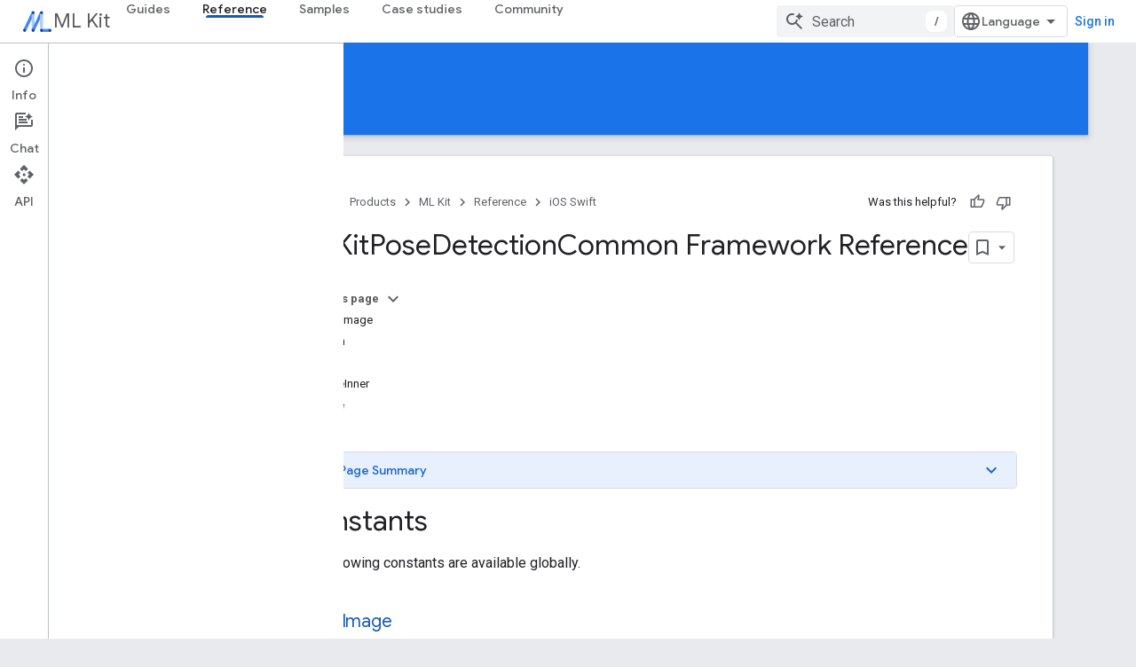

--- FILE ---
content_type: text/html; charset=utf-8
request_url: https://developers.google.com/ml-kit/reference/swift/mlkitposedetectioncommon/api/reference/Constants.html
body_size: 24915
content:









<!doctype html>
<html 
      lang="en"
      dir="ltr">
  <head>
    <meta name="google-signin-client-id" content="721724668570-nbkv1cfusk7kk4eni4pjvepaus73b13t.apps.googleusercontent.com"><meta name="google-signin-scope"
          content="profile email https://www.googleapis.com/auth/developerprofiles https://www.googleapis.com/auth/developerprofiles.award https://www.googleapis.com/auth/devprofiles.full_control.firstparty"><meta property="og:site_name" content="Google for Developers">
    <meta property="og:type" content="website"><meta name="theme-color" content="#1a73e8"><meta charset="utf-8">
    <meta content="IE=Edge" http-equiv="X-UA-Compatible">
    <meta name="viewport" content="width=device-width, initial-scale=1">
    

    <link rel="manifest" href="/_pwa/developers/manifest.json"
          crossorigin="use-credentials">
    <link rel="preconnect" href="//www.gstatic.com" crossorigin>
    <link rel="preconnect" href="//fonts.gstatic.com" crossorigin>
    <link rel="preconnect" href="//fonts.googleapis.com" crossorigin>
    <link rel="preconnect" href="//apis.google.com" crossorigin>
    <link rel="preconnect" href="//www.google-analytics.com" crossorigin><link rel="stylesheet" href="//fonts.googleapis.com/css?family=Google+Sans:400,500|Roboto:400,400italic,500,500italic,700,700italic|Roboto+Mono:400,500,700&display=swap">
      <link rel="stylesheet"
            href="//fonts.googleapis.com/css2?family=Material+Icons&family=Material+Symbols+Outlined&display=block"><link rel="stylesheet" href="https://www.gstatic.com/devrel-devsite/prod/v5ecaab6967af5bdfffc1b93fe7d0ad58c271bf9f563243cec25f323a110134f0/developers/css/app.css">
      <link rel="shortcut icon" href="https://www.gstatic.com/devrel-devsite/prod/v5ecaab6967af5bdfffc1b93fe7d0ad58c271bf9f563243cec25f323a110134f0/developers/images/favicon-new.png">
    <link rel="apple-touch-icon" href="https://www.gstatic.com/devrel-devsite/prod/v5ecaab6967af5bdfffc1b93fe7d0ad58c271bf9f563243cec25f323a110134f0/developers/images/touchicon-180-new.png"><link rel="canonical" href="https://developers.google.com/ml-kit/reference/swift/mlkitposedetectioncommon/api/reference/Constants"><link rel="search" type="application/opensearchdescription+xml"
            title="Google for Developers" href="https://developers.google.com/s/opensearch.xml">
      <link rel="alternate" hreflang="en"
          href="https://developers.google.com/ml-kit/reference/swift/mlkitposedetectioncommon/api/reference/Constants" /><link rel="alternate" hreflang="x-default" href="https://developers.google.com/ml-kit/reference/swift/mlkitposedetectioncommon/api/reference/Constants" /><link rel="alternate" hreflang="ar"
          href="https://developers.google.com/ml-kit/reference/swift/mlkitposedetectioncommon/api/reference/Constants?hl=ar" /><link rel="alternate" hreflang="bn"
          href="https://developers.google.com/ml-kit/reference/swift/mlkitposedetectioncommon/api/reference/Constants?hl=bn" /><link rel="alternate" hreflang="zh-Hans"
          href="https://developers.google.com/ml-kit/reference/swift/mlkitposedetectioncommon/api/reference/Constants?hl=zh-cn" /><link rel="alternate" hreflang="zh-Hant"
          href="https://developers.google.com/ml-kit/reference/swift/mlkitposedetectioncommon/api/reference/Constants?hl=zh-tw" /><link rel="alternate" hreflang="fa"
          href="https://developers.google.com/ml-kit/reference/swift/mlkitposedetectioncommon/api/reference/Constants?hl=fa" /><link rel="alternate" hreflang="fr"
          href="https://developers.google.com/ml-kit/reference/swift/mlkitposedetectioncommon/api/reference/Constants?hl=fr" /><link rel="alternate" hreflang="de"
          href="https://developers.google.com/ml-kit/reference/swift/mlkitposedetectioncommon/api/reference/Constants?hl=de" /><link rel="alternate" hreflang="he"
          href="https://developers.google.com/ml-kit/reference/swift/mlkitposedetectioncommon/api/reference/Constants?hl=he" /><link rel="alternate" hreflang="hi"
          href="https://developers.google.com/ml-kit/reference/swift/mlkitposedetectioncommon/api/reference/Constants?hl=hi" /><link rel="alternate" hreflang="id"
          href="https://developers.google.com/ml-kit/reference/swift/mlkitposedetectioncommon/api/reference/Constants?hl=id" /><link rel="alternate" hreflang="it"
          href="https://developers.google.com/ml-kit/reference/swift/mlkitposedetectioncommon/api/reference/Constants?hl=it" /><link rel="alternate" hreflang="ja"
          href="https://developers.google.com/ml-kit/reference/swift/mlkitposedetectioncommon/api/reference/Constants?hl=ja" /><link rel="alternate" hreflang="ko"
          href="https://developers.google.com/ml-kit/reference/swift/mlkitposedetectioncommon/api/reference/Constants?hl=ko" /><link rel="alternate" hreflang="pl"
          href="https://developers.google.com/ml-kit/reference/swift/mlkitposedetectioncommon/api/reference/Constants?hl=pl" /><link rel="alternate" hreflang="pt-BR"
          href="https://developers.google.com/ml-kit/reference/swift/mlkitposedetectioncommon/api/reference/Constants?hl=pt-br" /><link rel="alternate" hreflang="ru"
          href="https://developers.google.com/ml-kit/reference/swift/mlkitposedetectioncommon/api/reference/Constants?hl=ru" /><link rel="alternate" hreflang="es-419"
          href="https://developers.google.com/ml-kit/reference/swift/mlkitposedetectioncommon/api/reference/Constants?hl=es-419" /><link rel="alternate" hreflang="th"
          href="https://developers.google.com/ml-kit/reference/swift/mlkitposedetectioncommon/api/reference/Constants?hl=th" /><link rel="alternate" hreflang="tr"
          href="https://developers.google.com/ml-kit/reference/swift/mlkitposedetectioncommon/api/reference/Constants?hl=tr" /><link rel="alternate" hreflang="vi"
          href="https://developers.google.com/ml-kit/reference/swift/mlkitposedetectioncommon/api/reference/Constants?hl=vi" /><title>MLKitPoseDetectionCommon Framework Reference &nbsp;|&nbsp; ML Kit &nbsp;|&nbsp; Google for Developers</title>

<meta property="og:title" content="MLKitPoseDetectionCommon Framework Reference &nbsp;|&nbsp; ML Kit &nbsp;|&nbsp; Google for Developers"><meta property="og:url" content="https://developers.google.com/ml-kit/reference/swift/mlkitposedetectioncommon/api/reference/Constants"><meta property="og:image" content="https://www.gstatic.com/devrel-devsite/prod/v5ecaab6967af5bdfffc1b93fe7d0ad58c271bf9f563243cec25f323a110134f0/developers/images/opengraph/google-blue.png">
  <meta property="og:image:width" content="1200">
  <meta property="og:image:height" content="675"><meta property="og:locale" content="en"><meta name="twitter:card" content="summary_large_image"><script type="application/ld+json">
  {
    "@context": "https://schema.org",
    "@type": "Article",
    
    "headline": "MLKitPoseDetectionCommon Framework Reference"
  }
</script><script type="application/ld+json">
  {
    "@context": "https://schema.org",
    "@type": "BreadcrumbList",
    "itemListElement": [{
      "@type": "ListItem",
      "position": 1,
      "name": "ML Kit",
      "item": "https://developers.google.com/ml-kit"
    },{
      "@type": "ListItem",
      "position": 2,
      "name": "MLKitPoseDetectionCommon Framework Reference",
      "item": "https://developers.google.com/ml-kit/reference/swift/mlkitposedetectioncommon/api/reference/Constants"
    }]
  }
  </script>
  
    
    
    
    
  
  <meta name="gtm_var" data-key="docType" data-value="reference">
  

    
      <link rel="stylesheet" href="/extras.css"></head>
  <body class="color-scheme--light"
        template="page"
        theme="google-blue"
        type="article"
        
        
        
        layout="docs"
        
        
        
        
        
          
            concierge='closed'
          
        
        display-toc
        pending>
  
    <devsite-progress type="indeterminate" id="app-progress"></devsite-progress>
  
  
    <a href="#main-content" class="skip-link button">
      
      Skip to main content
    </a>
    <section class="devsite-wrapper">
      <devsite-cookie-notification-bar></devsite-cookie-notification-bar><devsite-header role="banner">
  
    





















<div class="devsite-header--inner" data-nosnippet>
  <div class="devsite-top-logo-row-wrapper-wrapper">
    <div class="devsite-top-logo-row-wrapper">
      <div class="devsite-top-logo-row">
        <button type="button" id="devsite-hamburger-menu"
          class="devsite-header-icon-button button-flat material-icons gc-analytics-event"
          data-category="Site-Wide Custom Events"
          data-label="Navigation menu button"
          visually-hidden
          aria-label="Open menu">
        </button>
        
<div class="devsite-product-name-wrapper">

  
    
  
  <a href="https://developers.google.com/ml-kit">
    
  <div class="devsite-product-logo-container"
       
       
       
    size="medium"
  >
  
    <picture>
      
      <img class="devsite-product-logo"
           alt="ML Kit"
           src="https://developers.google.com/static/ml-kit/images/MLKit_Icon.png"
           srcset="https://developers.google.com/static/ml-kit/images/MLKit_Icon_36.png 36w, https://developers.google.com/static/ml-kit/images/MLKit_Icon_48.png 48w, https://developers.google.com/static/ml-kit/images/MLKit_Icon_72.png 72w, https://developers.google.com/static/ml-kit/images/MLKit_Icon_96.png 96w, https://developers.google.com/static/ml-kit/images/MLKit_Icon_480.png 480w, https://developers.google.com/static/ml-kit/images/MLKit_Icon_720.png 720w, https://developers.google.com/static/ml-kit/images/MLKit_Icon_856.png 856w, https://developers.google.com/static/ml-kit/images/MLKit_Icon_960.png 960w, https://developers.google.com/static/ml-kit/images/MLKit_Icon_1440.png 1440w, https://developers.google.com/static/ml-kit/images/MLKit_Icon_1920.png 1920w, https://developers.google.com/static/ml-kit/images/MLKit_Icon_2880.png 2880w"
           sizes="64px"
           loading="lazy"
           >
    </picture>
  
  </div>
  
  </a>
  

  



  
  
  <span class="devsite-product-name">
    <ul class="devsite-breadcrumb-list"
  >
  
  <li class="devsite-breadcrumb-item
             ">
    
    
    
      
      
        
  <a href="https://developers.google.com/ml-kit"
      
        class="devsite-breadcrumb-link gc-analytics-event"
      
        data-category="Site-Wide Custom Events"
      
        data-label="Upper Header"
      
        data-value="1"
      
        track-type="globalNav"
      
        track-name="breadcrumb"
      
        track-metadata-position="1"
      
        track-metadata-eventdetail="ML Kit"
      
    >
    
          ML Kit
        
  </a>
  
      
    
  </li>
  
</ul>
  </span>

</div>
        <div class="devsite-top-logo-row-middle">
          <div class="devsite-header-upper-tabs">
            
              
              
  <devsite-tabs class="upper-tabs">

    <nav class="devsite-tabs-wrapper" aria-label="Upper tabs">
      
        
          <tab  >
            
    <a href="https://developers.google.com/ml-kit/guides"
    class="devsite-tabs-content gc-analytics-event "
      track-metadata-eventdetail="https://developers.google.com/ml-kit/guides"
    
       track-type="nav"
       track-metadata-position="nav - guides"
       track-metadata-module="primary nav"
       
       
         
           data-category="Site-Wide Custom Events"
         
           data-label="Tab: Guides"
         
           track-name="guides"
         
       >
    Guides
  
    </a>
    
  
          </tab>
        
      
        
          <tab  class="devsite-active">
            
    <a href="https://developers.google.com/ml-kit/reference/android"
    class="devsite-tabs-content gc-analytics-event "
      track-metadata-eventdetail="https://developers.google.com/ml-kit/reference/android"
    
       track-type="nav"
       track-metadata-position="nav - reference"
       track-metadata-module="primary nav"
       aria-label="Reference, selected" 
       
         
           data-category="Site-Wide Custom Events"
         
           data-label="Tab: Reference"
         
           track-name="reference"
         
       >
    Reference
  
    </a>
    
  
          </tab>
        
      
        
          <tab  >
            
    <a href="https://developers.google.com/ml-kit/samples"
    class="devsite-tabs-content gc-analytics-event "
      track-metadata-eventdetail="https://developers.google.com/ml-kit/samples"
    
       track-type="nav"
       track-metadata-position="nav - samples"
       track-metadata-module="primary nav"
       
       
         
           data-category="Site-Wide Custom Events"
         
           data-label="Tab: Samples"
         
           track-name="samples"
         
       >
    Samples
  
    </a>
    
  
          </tab>
        
      
        
          <tab  >
            
    <a href="https://developers.google.com/ml-kit/case-studies"
    class="devsite-tabs-content gc-analytics-event "
      track-metadata-eventdetail="https://developers.google.com/ml-kit/case-studies"
    
       track-type="nav"
       track-metadata-position="nav - case studies"
       track-metadata-module="primary nav"
       
       
         
           data-category="Site-Wide Custom Events"
         
           data-label="Tab: Case studies"
         
           track-name="case studies"
         
       >
    Case studies
  
    </a>
    
  
          </tab>
        
      
        
          <tab  >
            
    <a href="https://developers.google.com/ml-kit/community"
    class="devsite-tabs-content gc-analytics-event "
      track-metadata-eventdetail="https://developers.google.com/ml-kit/community"
    
       track-type="nav"
       track-metadata-position="nav - community"
       track-metadata-module="primary nav"
       
       
         
           data-category="Site-Wide Custom Events"
         
           data-label="Tab: Community"
         
           track-name="community"
         
       >
    Community
  
    </a>
    
  
          </tab>
        
      
    </nav>

  </devsite-tabs>

            
           </div>
          
<devsite-search
    enable-signin
    enable-search
    enable-suggestions
      enable-query-completion
    
    enable-search-summaries
    project-name="ML Kit"
    tenant-name="Google for Developers"
    project-scope="/ml-kit"
    url-scoped="https://developers.google.com/s/results/ml-kit"
    
    
    
    >
  <form class="devsite-search-form" action="https://developers.google.com/s/results" method="GET">
    <div class="devsite-search-container">
      <button type="button"
              search-open
              class="devsite-search-button devsite-header-icon-button button-flat material-icons"
              
              aria-label="Open search"></button>
      <div class="devsite-searchbox">
        <input
          aria-activedescendant=""
          aria-autocomplete="list"
          
          aria-label="Search"
          aria-expanded="false"
          aria-haspopup="listbox"
          autocomplete="off"
          class="devsite-search-field devsite-search-query"
          name="q"
          
          placeholder="Search"
          role="combobox"
          type="text"
          value=""
          >
          <div class="devsite-search-image material-icons" aria-hidden="true">
            
              <svg class="devsite-search-ai-image" width="24" height="24" viewBox="0 0 24 24" fill="none" xmlns="http://www.w3.org/2000/svg">
                  <g clip-path="url(#clip0_6641_386)">
                    <path d="M19.6 21L13.3 14.7C12.8 15.1 12.225 15.4167 11.575 15.65C10.925 15.8833 10.2333 16 9.5 16C7.68333 16 6.14167 15.375 4.875 14.125C3.625 12.8583 3 11.3167 3 9.5C3 7.68333 3.625 6.15 4.875 4.9C6.14167 3.63333 7.68333 3 9.5 3C10.0167 3 10.5167 3.05833 11 3.175C11.4833 3.275 11.9417 3.43333 12.375 3.65L10.825 5.2C10.6083 5.13333 10.3917 5.08333 10.175 5.05C9.95833 5.01667 9.73333 5 9.5 5C8.25 5 7.18333 5.44167 6.3 6.325C5.43333 7.19167 5 8.25 5 9.5C5 10.75 5.43333 11.8167 6.3 12.7C7.18333 13.5667 8.25 14 9.5 14C10.6667 14 11.6667 13.625 12.5 12.875C13.35 12.1083 13.8417 11.15 13.975 10H15.975C15.925 10.6333 15.7833 11.2333 15.55 11.8C15.3333 12.3667 15.05 12.8667 14.7 13.3L21 19.6L19.6 21ZM17.5 12C17.5 10.4667 16.9667 9.16667 15.9 8.1C14.8333 7.03333 13.5333 6.5 12 6.5C13.5333 6.5 14.8333 5.96667 15.9 4.9C16.9667 3.83333 17.5 2.53333 17.5 0.999999C17.5 2.53333 18.0333 3.83333 19.1 4.9C20.1667 5.96667 21.4667 6.5 23 6.5C21.4667 6.5 20.1667 7.03333 19.1 8.1C18.0333 9.16667 17.5 10.4667 17.5 12Z" fill="#5F6368"/>
                  </g>
                <defs>
                <clipPath id="clip0_6641_386">
                <rect width="24" height="24" fill="white"/>
                </clipPath>
                </defs>
              </svg>
            
          </div>
          <div class="devsite-search-shortcut-icon-container" aria-hidden="true">
            <kbd class="devsite-search-shortcut-icon">/</kbd>
          </div>
      </div>
    </div>
  </form>
  <button type="button"
          search-close
          class="devsite-search-button devsite-header-icon-button button-flat material-icons"
          
          aria-label="Close search"></button>
</devsite-search>

        </div>

        

          

          

          

          
<devsite-language-selector>
  <ul role="presentation">
    
    
    <li role="presentation">
      <a role="menuitem" lang="en"
        >English</a>
    </li>
    
    <li role="presentation">
      <a role="menuitem" lang="de"
        >Deutsch</a>
    </li>
    
    <li role="presentation">
      <a role="menuitem" lang="es"
        >Español</a>
    </li>
    
    <li role="presentation">
      <a role="menuitem" lang="es_419"
        >Español – América Latina</a>
    </li>
    
    <li role="presentation">
      <a role="menuitem" lang="fr"
        >Français</a>
    </li>
    
    <li role="presentation">
      <a role="menuitem" lang="id"
        >Indonesia</a>
    </li>
    
    <li role="presentation">
      <a role="menuitem" lang="it"
        >Italiano</a>
    </li>
    
    <li role="presentation">
      <a role="menuitem" lang="pl"
        >Polski</a>
    </li>
    
    <li role="presentation">
      <a role="menuitem" lang="pt_br"
        >Português – Brasil</a>
    </li>
    
    <li role="presentation">
      <a role="menuitem" lang="vi"
        >Tiếng Việt</a>
    </li>
    
    <li role="presentation">
      <a role="menuitem" lang="tr"
        >Türkçe</a>
    </li>
    
    <li role="presentation">
      <a role="menuitem" lang="ru"
        >Русский</a>
    </li>
    
    <li role="presentation">
      <a role="menuitem" lang="he"
        >עברית</a>
    </li>
    
    <li role="presentation">
      <a role="menuitem" lang="ar"
        >العربيّة</a>
    </li>
    
    <li role="presentation">
      <a role="menuitem" lang="fa"
        >فارسی</a>
    </li>
    
    <li role="presentation">
      <a role="menuitem" lang="hi"
        >हिंदी</a>
    </li>
    
    <li role="presentation">
      <a role="menuitem" lang="bn"
        >বাংলা</a>
    </li>
    
    <li role="presentation">
      <a role="menuitem" lang="th"
        >ภาษาไทย</a>
    </li>
    
    <li role="presentation">
      <a role="menuitem" lang="zh_cn"
        >中文 – 简体</a>
    </li>
    
    <li role="presentation">
      <a role="menuitem" lang="zh_tw"
        >中文 – 繁體</a>
    </li>
    
    <li role="presentation">
      <a role="menuitem" lang="ja"
        >日本語</a>
    </li>
    
    <li role="presentation">
      <a role="menuitem" lang="ko"
        >한국어</a>
    </li>
    
  </ul>
</devsite-language-selector>


          

        

        
          <devsite-user 
                        
                        
                          enable-profiles
                        
                        
                          fp-auth
                        
                        id="devsite-user">
            
              
              <span class="button devsite-top-button" aria-hidden="true" visually-hidden>Sign in</span>
            
          </devsite-user>
        
        
        
      </div>
    </div>
  </div>



  <div class="devsite-collapsible-section
    ">
    <div class="devsite-header-background">
      
        
          <div class="devsite-product-id-row"
           >
            <div class="devsite-product-description-row">
              
                
                <div class="devsite-product-id">
                  
                  
                  
                    <ul class="devsite-breadcrumb-list"
  >
  
  <li class="devsite-breadcrumb-item
             ">
    
    
    
      
        
  <a href="https://developers.google.com/ml-kit/reference/android"
      
        class="devsite-breadcrumb-link gc-analytics-event"
      
        data-category="Site-Wide Custom Events"
      
        data-label="Lower Header"
      
        data-value="1"
      
        track-type="globalNav"
      
        track-name="breadcrumb"
      
        track-metadata-position="1"
      
        track-metadata-eventdetail=""
      
    >
    
          Reference
        
  </a>
  
      
    
  </li>
  
</ul>
                </div>
                
              
              
            </div>
            
          </div>
          
        
      
      
        <div class="devsite-doc-set-nav-row">
          
          
            
            
  <devsite-tabs class="lower-tabs">

    <nav class="devsite-tabs-wrapper" aria-label="Lower tabs">
      
        
          <tab  >
            
    <a href="https://developers.google.com/ml-kit/reference/android"
    class="devsite-tabs-content gc-analytics-event "
      track-metadata-eventdetail="https://developers.google.com/ml-kit/reference/android"
    
       track-type="nav"
       track-metadata-position="nav - android"
       track-metadata-module="primary nav"
       
       
         
           data-category="Site-Wide Custom Events"
         
           data-label="Tab: Android"
         
           track-name="android"
         
       >
    Android
  
    </a>
    
  
          </tab>
        
      
        
          <tab  class="devsite-active">
            
    <a href="https://developers.google.com/ml-kit/reference/ios-swift"
    class="devsite-tabs-content gc-analytics-event "
      track-metadata-eventdetail="https://developers.google.com/ml-kit/reference/ios-swift"
    
       track-type="nav"
       track-metadata-position="nav - ios swift"
       track-metadata-module="primary nav"
       aria-label="iOS Swift, selected" 
       
         
           data-category="Site-Wide Custom Events"
         
           data-label="Tab: iOS Swift"
         
           track-name="ios swift"
         
       >
    iOS Swift
  
    </a>
    
  
          </tab>
        
      
        
          <tab  >
            
    <a href="https://developers.google.com/ml-kit/reference/ios-objc"
    class="devsite-tabs-content gc-analytics-event "
      track-metadata-eventdetail="https://developers.google.com/ml-kit/reference/ios-objc"
    
       track-type="nav"
       track-metadata-position="nav - ios objective-c"
       track-metadata-module="primary nav"
       
       
         
           data-category="Site-Wide Custom Events"
         
           data-label="Tab: iOS Objective-C"
         
           track-name="ios objective-c"
         
       >
    iOS Objective-C
  
    </a>
    
  
          </tab>
        
      
    </nav>

  </devsite-tabs>

          
          
        </div>
      
    </div>
  </div>

</div>



  

  
</devsite-header>
      <devsite-book-nav scrollbars >
        
          





















<div class="devsite-book-nav-filter"
     >
  <span class="filter-list-icon material-icons" aria-hidden="true"></span>
  <input type="text"
         placeholder="Filter"
         
         aria-label="Type to filter"
         role="searchbox">
  
  <span class="filter-clear-button hidden"
        data-title="Clear filter"
        aria-label="Clear filter"
        role="button"
        tabindex="0"></span>
</div>

<nav class="devsite-book-nav devsite-nav nocontent"
     aria-label="Side menu">
  <div class="devsite-mobile-header">
    <button type="button"
            id="devsite-close-nav"
            class="devsite-header-icon-button button-flat material-icons gc-analytics-event"
            data-category="Site-Wide Custom Events"
            data-label="Close navigation"
            aria-label="Close navigation">
    </button>
    <div class="devsite-product-name-wrapper">

  
    
  
  <a href="https://developers.google.com/ml-kit">
    
  <div class="devsite-product-logo-container"
       
       
       
    size="medium"
  >
  
    <picture>
      
      <img class="devsite-product-logo"
           alt="ML Kit"
           src="https://developers.google.com/static/ml-kit/images/MLKit_Icon.png"
           srcset="https://developers.google.com/static/ml-kit/images/MLKit_Icon_36.png 36w, https://developers.google.com/static/ml-kit/images/MLKit_Icon_48.png 48w, https://developers.google.com/static/ml-kit/images/MLKit_Icon_72.png 72w, https://developers.google.com/static/ml-kit/images/MLKit_Icon_96.png 96w, https://developers.google.com/static/ml-kit/images/MLKit_Icon_480.png 480w, https://developers.google.com/static/ml-kit/images/MLKit_Icon_720.png 720w, https://developers.google.com/static/ml-kit/images/MLKit_Icon_856.png 856w, https://developers.google.com/static/ml-kit/images/MLKit_Icon_960.png 960w, https://developers.google.com/static/ml-kit/images/MLKit_Icon_1440.png 1440w, https://developers.google.com/static/ml-kit/images/MLKit_Icon_1920.png 1920w, https://developers.google.com/static/ml-kit/images/MLKit_Icon_2880.png 2880w"
           sizes="64px"
           loading="lazy"
           >
    </picture>
  
  </div>
  
  </a>
  

  


  
      <span class="devsite-product-name">
        
        
        <ul class="devsite-breadcrumb-list"
  >
  
  <li class="devsite-breadcrumb-item
             ">
    
    
    
      
      
        
  <a href="https://developers.google.com/ml-kit"
      
        class="devsite-breadcrumb-link gc-analytics-event"
      
        data-category="Site-Wide Custom Events"
      
        data-label="Upper Header"
      
        data-value="1"
      
        track-type="globalNav"
      
        track-name="breadcrumb"
      
        track-metadata-position="1"
      
        track-metadata-eventdetail="ML Kit"
      
    >
    
          ML Kit
        
  </a>
  
      
    
  </li>
  
</ul>
      </span>
    

</div>
  </div>

  <div class="devsite-book-nav-wrapper">
    <div class="devsite-mobile-nav-top">
      
        <ul class="devsite-nav-list">
          
            <li class="devsite-nav-item">
              
  
  <a href="/ml-kit/guides"
    
       class="devsite-nav-title gc-analytics-event
              
              "
    

    
      
        data-category="Site-Wide Custom Events"
      
        data-label="Tab: Guides"
      
        track-name="guides"
      
    
     data-category="Site-Wide Custom Events"
     data-label="Responsive Tab: Guides"
     track-type="globalNav"
     track-metadata-eventDetail="globalMenu"
     track-metadata-position="nav">
  
    <span class="devsite-nav-text" tooltip >
      Guides
   </span>
    
  
  </a>
  

  
              
            </li>
          
            <li class="devsite-nav-item">
              
  
  <a href="/ml-kit/reference/android"
    
       class="devsite-nav-title gc-analytics-event
              
              devsite-nav-active"
    

    
      
        data-category="Site-Wide Custom Events"
      
        data-label="Tab: Reference"
      
        track-name="reference"
      
    
     data-category="Site-Wide Custom Events"
     data-label="Responsive Tab: Reference"
     track-type="globalNav"
     track-metadata-eventDetail="globalMenu"
     track-metadata-position="nav">
  
    <span class="devsite-nav-text" tooltip >
      Reference
   </span>
    
  
  </a>
  

  
              
                <ul class="devsite-nav-responsive-tabs">
                  
                    
                    
                    
                    <li class="devsite-nav-item">
                      
  
  <a href="/ml-kit/reference/android"
    
       class="devsite-nav-title gc-analytics-event
              
              "
    

    
      
        data-category="Site-Wide Custom Events"
      
        data-label="Tab: Android"
      
        track-name="android"
      
    
     data-category="Site-Wide Custom Events"
     data-label="Responsive Tab: Android"
     track-type="globalNav"
     track-metadata-eventDetail="globalMenu"
     track-metadata-position="nav">
  
    <span class="devsite-nav-text" tooltip >
      Android
   </span>
    
  
  </a>
  

  
                    </li>
                  
                    
                    
                    
                    <li class="devsite-nav-item">
                      
  
  <a href="/ml-kit/reference/ios-swift"
    
       class="devsite-nav-title gc-analytics-event
              
              devsite-nav-active"
    

    
      
        data-category="Site-Wide Custom Events"
      
        data-label="Tab: iOS Swift"
      
        track-name="ios swift"
      
    
     data-category="Site-Wide Custom Events"
     data-label="Responsive Tab: iOS Swift"
     track-type="globalNav"
     track-metadata-eventDetail="globalMenu"
     track-metadata-position="nav">
  
    <span class="devsite-nav-text" tooltip menu="_book">
      iOS Swift
   </span>
    
  
  </a>
  

  
                    </li>
                  
                    
                    
                    
                    <li class="devsite-nav-item">
                      
  
  <a href="/ml-kit/reference/ios-objc"
    
       class="devsite-nav-title gc-analytics-event
              
              "
    

    
      
        data-category="Site-Wide Custom Events"
      
        data-label="Tab: iOS Objective-C"
      
        track-name="ios objective-c"
      
    
     data-category="Site-Wide Custom Events"
     data-label="Responsive Tab: iOS Objective-C"
     track-type="globalNav"
     track-metadata-eventDetail="globalMenu"
     track-metadata-position="nav">
  
    <span class="devsite-nav-text" tooltip >
      iOS Objective-C
   </span>
    
  
  </a>
  

  
                    </li>
                  
                </ul>
              
            </li>
          
            <li class="devsite-nav-item">
              
  
  <a href="/ml-kit/samples"
    
       class="devsite-nav-title gc-analytics-event
              
              "
    

    
      
        data-category="Site-Wide Custom Events"
      
        data-label="Tab: Samples"
      
        track-name="samples"
      
    
     data-category="Site-Wide Custom Events"
     data-label="Responsive Tab: Samples"
     track-type="globalNav"
     track-metadata-eventDetail="globalMenu"
     track-metadata-position="nav">
  
    <span class="devsite-nav-text" tooltip >
      Samples
   </span>
    
  
  </a>
  

  
              
            </li>
          
            <li class="devsite-nav-item">
              
  
  <a href="/ml-kit/case-studies"
    
       class="devsite-nav-title gc-analytics-event
              
              "
    

    
      
        data-category="Site-Wide Custom Events"
      
        data-label="Tab: Case studies"
      
        track-name="case studies"
      
    
     data-category="Site-Wide Custom Events"
     data-label="Responsive Tab: Case studies"
     track-type="globalNav"
     track-metadata-eventDetail="globalMenu"
     track-metadata-position="nav">
  
    <span class="devsite-nav-text" tooltip >
      Case studies
   </span>
    
  
  </a>
  

  
              
            </li>
          
            <li class="devsite-nav-item">
              
  
  <a href="/ml-kit/community"
    
       class="devsite-nav-title gc-analytics-event
              
              "
    

    
      
        data-category="Site-Wide Custom Events"
      
        data-label="Tab: Community"
      
        track-name="community"
      
    
     data-category="Site-Wide Custom Events"
     data-label="Responsive Tab: Community"
     track-type="globalNav"
     track-metadata-eventDetail="globalMenu"
     track-metadata-position="nav">
  
    <span class="devsite-nav-text" tooltip >
      Community
   </span>
    
  
  </a>
  

  
              
            </li>
          
          
          
        </ul>
      
    </div>
    
      <div class="devsite-mobile-nav-bottom">
        
          
          <ul class="devsite-nav-list" menu="_book">
            <li class="devsite-nav-item"><a href="/ml-kit/reference/ios-swift"
        class="devsite-nav-title gc-analytics-event"
        data-category="Site-Wide Custom Events"
        data-label="Book nav link, pathname: /ml-kit/reference/ios-swift"
        track-type="bookNav"
        track-name="click"
        track-metadata-eventdetail="/ml-kit/reference/ios-swift"
      ><span class="devsite-nav-text" tooltip>Swift APIs</span></a></li>

  <li class="devsite-nav-item
           devsite-nav-expandable"><div class="devsite-expandable-nav">
      <a class="devsite-nav-toggle" aria-hidden="true"></a><div class="devsite-nav-title devsite-nav-title-no-path" tabindex="0" role="button">
        <span class="devsite-nav-text" tooltip>MLKitBarcodeScanning</span>
      </div><ul class="devsite-nav-section"><li class="devsite-nav-item
           devsite-nav-expandable"><div class="devsite-expandable-nav">
      <a class="devsite-nav-toggle" aria-hidden="true"></a><div class="devsite-nav-title devsite-nav-title-no-path" tabindex="0" role="button">
        <span class="devsite-nav-text" tooltip>Classes</span>
      </div><ul class="devsite-nav-section"><li class="devsite-nav-item"><a href="/ml-kit/reference/swift/mlkitbarcodescanning/api/reference/Classes"
        class="devsite-nav-title gc-analytics-event"
        data-category="Site-Wide Custom Events"
        data-label="Book nav link, pathname: /ml-kit/reference/swift/mlkitbarcodescanning/api/reference/Classes"
        track-type="bookNav"
        track-name="click"
        track-metadata-eventdetail="/ml-kit/reference/swift/mlkitbarcodescanning/api/reference/Classes"
      ><span class="devsite-nav-text" tooltip>Overview</span></a></li><li class="devsite-nav-item"><a href="/ml-kit/reference/swift/mlkitbarcodescanning/api/reference/Classes/Barcode"
        class="devsite-nav-title gc-analytics-event"
        data-category="Site-Wide Custom Events"
        data-label="Book nav link, pathname: /ml-kit/reference/swift/mlkitbarcodescanning/api/reference/Classes/Barcode"
        track-type="bookNav"
        track-name="click"
        track-metadata-eventdetail="/ml-kit/reference/swift/mlkitbarcodescanning/api/reference/Classes/Barcode"
      ><span class="devsite-nav-text" tooltip>Barcode</span></a></li><li class="devsite-nav-item"><a href="/ml-kit/reference/swift/mlkitbarcodescanning/api/reference/Classes/BarcodeAddress"
        class="devsite-nav-title gc-analytics-event"
        data-category="Site-Wide Custom Events"
        data-label="Book nav link, pathname: /ml-kit/reference/swift/mlkitbarcodescanning/api/reference/Classes/BarcodeAddress"
        track-type="bookNav"
        track-name="click"
        track-metadata-eventdetail="/ml-kit/reference/swift/mlkitbarcodescanning/api/reference/Classes/BarcodeAddress"
      ><span class="devsite-nav-text" tooltip>BarcodeAddress</span></a></li><li class="devsite-nav-item"><a href="/ml-kit/reference/swift/mlkitbarcodescanning/api/reference/Classes/BarcodeCalendarEvent"
        class="devsite-nav-title gc-analytics-event"
        data-category="Site-Wide Custom Events"
        data-label="Book nav link, pathname: /ml-kit/reference/swift/mlkitbarcodescanning/api/reference/Classes/BarcodeCalendarEvent"
        track-type="bookNav"
        track-name="click"
        track-metadata-eventdetail="/ml-kit/reference/swift/mlkitbarcodescanning/api/reference/Classes/BarcodeCalendarEvent"
      ><span class="devsite-nav-text" tooltip>BarcodeCalendarEvent</span></a></li><li class="devsite-nav-item"><a href="/ml-kit/reference/swift/mlkitbarcodescanning/api/reference/Classes/BarcodeContactInfo"
        class="devsite-nav-title gc-analytics-event"
        data-category="Site-Wide Custom Events"
        data-label="Book nav link, pathname: /ml-kit/reference/swift/mlkitbarcodescanning/api/reference/Classes/BarcodeContactInfo"
        track-type="bookNav"
        track-name="click"
        track-metadata-eventdetail="/ml-kit/reference/swift/mlkitbarcodescanning/api/reference/Classes/BarcodeContactInfo"
      ><span class="devsite-nav-text" tooltip>BarcodeContactInfo</span></a></li><li class="devsite-nav-item"><a href="/ml-kit/reference/swift/mlkitbarcodescanning/api/reference/Classes/BarcodeDriverLicense"
        class="devsite-nav-title gc-analytics-event"
        data-category="Site-Wide Custom Events"
        data-label="Book nav link, pathname: /ml-kit/reference/swift/mlkitbarcodescanning/api/reference/Classes/BarcodeDriverLicense"
        track-type="bookNav"
        track-name="click"
        track-metadata-eventdetail="/ml-kit/reference/swift/mlkitbarcodescanning/api/reference/Classes/BarcodeDriverLicense"
      ><span class="devsite-nav-text" tooltip>BarcodeDriverLicense</span></a></li><li class="devsite-nav-item"><a href="/ml-kit/reference/swift/mlkitbarcodescanning/api/reference/Classes/BarcodeEmail"
        class="devsite-nav-title gc-analytics-event"
        data-category="Site-Wide Custom Events"
        data-label="Book nav link, pathname: /ml-kit/reference/swift/mlkitbarcodescanning/api/reference/Classes/BarcodeEmail"
        track-type="bookNav"
        track-name="click"
        track-metadata-eventdetail="/ml-kit/reference/swift/mlkitbarcodescanning/api/reference/Classes/BarcodeEmail"
      ><span class="devsite-nav-text" tooltip>BarcodeEmail</span></a></li><li class="devsite-nav-item"><a href="/ml-kit/reference/swift/mlkitbarcodescanning/api/reference/Classes/BarcodeGeoPoint"
        class="devsite-nav-title gc-analytics-event"
        data-category="Site-Wide Custom Events"
        data-label="Book nav link, pathname: /ml-kit/reference/swift/mlkitbarcodescanning/api/reference/Classes/BarcodeGeoPoint"
        track-type="bookNav"
        track-name="click"
        track-metadata-eventdetail="/ml-kit/reference/swift/mlkitbarcodescanning/api/reference/Classes/BarcodeGeoPoint"
      ><span class="devsite-nav-text" tooltip>BarcodeGeoPoint</span></a></li><li class="devsite-nav-item"><a href="/ml-kit/reference/swift/mlkitbarcodescanning/api/reference/Classes/BarcodePersonName"
        class="devsite-nav-title gc-analytics-event"
        data-category="Site-Wide Custom Events"
        data-label="Book nav link, pathname: /ml-kit/reference/swift/mlkitbarcodescanning/api/reference/Classes/BarcodePersonName"
        track-type="bookNav"
        track-name="click"
        track-metadata-eventdetail="/ml-kit/reference/swift/mlkitbarcodescanning/api/reference/Classes/BarcodePersonName"
      ><span class="devsite-nav-text" tooltip>BarcodePersonName</span></a></li><li class="devsite-nav-item"><a href="/ml-kit/reference/swift/mlkitbarcodescanning/api/reference/Classes/BarcodePhone"
        class="devsite-nav-title gc-analytics-event"
        data-category="Site-Wide Custom Events"
        data-label="Book nav link, pathname: /ml-kit/reference/swift/mlkitbarcodescanning/api/reference/Classes/BarcodePhone"
        track-type="bookNav"
        track-name="click"
        track-metadata-eventdetail="/ml-kit/reference/swift/mlkitbarcodescanning/api/reference/Classes/BarcodePhone"
      ><span class="devsite-nav-text" tooltip>BarcodePhone</span></a></li><li class="devsite-nav-item"><a href="/ml-kit/reference/swift/mlkitbarcodescanning/api/reference/Classes/BarcodeSMS"
        class="devsite-nav-title gc-analytics-event"
        data-category="Site-Wide Custom Events"
        data-label="Book nav link, pathname: /ml-kit/reference/swift/mlkitbarcodescanning/api/reference/Classes/BarcodeSMS"
        track-type="bookNav"
        track-name="click"
        track-metadata-eventdetail="/ml-kit/reference/swift/mlkitbarcodescanning/api/reference/Classes/BarcodeSMS"
      ><span class="devsite-nav-text" tooltip>BarcodeSMS</span></a></li><li class="devsite-nav-item"><a href="/ml-kit/reference/swift/mlkitbarcodescanning/api/reference/Classes/BarcodeScanner"
        class="devsite-nav-title gc-analytics-event"
        data-category="Site-Wide Custom Events"
        data-label="Book nav link, pathname: /ml-kit/reference/swift/mlkitbarcodescanning/api/reference/Classes/BarcodeScanner"
        track-type="bookNav"
        track-name="click"
        track-metadata-eventdetail="/ml-kit/reference/swift/mlkitbarcodescanning/api/reference/Classes/BarcodeScanner"
      ><span class="devsite-nav-text" tooltip>BarcodeScanner</span></a></li><li class="devsite-nav-item"><a href="/ml-kit/reference/swift/mlkitbarcodescanning/api/reference/Classes/BarcodeScannerOptions"
        class="devsite-nav-title gc-analytics-event"
        data-category="Site-Wide Custom Events"
        data-label="Book nav link, pathname: /ml-kit/reference/swift/mlkitbarcodescanning/api/reference/Classes/BarcodeScannerOptions"
        track-type="bookNav"
        track-name="click"
        track-metadata-eventdetail="/ml-kit/reference/swift/mlkitbarcodescanning/api/reference/Classes/BarcodeScannerOptions"
      ><span class="devsite-nav-text" tooltip>BarcodeScannerOptions</span></a></li><li class="devsite-nav-item"><a href="/ml-kit/reference/swift/mlkitbarcodescanning/api/reference/Classes/BarcodeURLBookmark"
        class="devsite-nav-title gc-analytics-event"
        data-category="Site-Wide Custom Events"
        data-label="Book nav link, pathname: /ml-kit/reference/swift/mlkitbarcodescanning/api/reference/Classes/BarcodeURLBookmark"
        track-type="bookNav"
        track-name="click"
        track-metadata-eventdetail="/ml-kit/reference/swift/mlkitbarcodescanning/api/reference/Classes/BarcodeURLBookmark"
      ><span class="devsite-nav-text" tooltip>BarcodeURLBookmark</span></a></li><li class="devsite-nav-item"><a href="/ml-kit/reference/swift/mlkitbarcodescanning/api/reference/Classes/BarcodeWifi"
        class="devsite-nav-title gc-analytics-event"
        data-category="Site-Wide Custom Events"
        data-label="Book nav link, pathname: /ml-kit/reference/swift/mlkitbarcodescanning/api/reference/Classes/BarcodeWifi"
        track-type="bookNav"
        track-name="click"
        track-metadata-eventdetail="/ml-kit/reference/swift/mlkitbarcodescanning/api/reference/Classes/BarcodeWifi"
      ><span class="devsite-nav-text" tooltip>BarcodeWifi</span></a></li></ul></div></li><li class="devsite-nav-item"><a href="/ml-kit/reference/swift/mlkitbarcodescanning/api/reference/Constants"
        class="devsite-nav-title gc-analytics-event"
        data-category="Site-Wide Custom Events"
        data-label="Book nav link, pathname: /ml-kit/reference/swift/mlkitbarcodescanning/api/reference/Constants"
        track-type="bookNav"
        track-name="click"
        track-metadata-eventdetail="/ml-kit/reference/swift/mlkitbarcodescanning/api/reference/Constants"
      ><span class="devsite-nav-text" tooltip>Constants</span></a></li><li class="devsite-nav-item
           devsite-nav-expandable"><div class="devsite-expandable-nav">
      <a class="devsite-nav-toggle" aria-hidden="true"></a><div class="devsite-nav-title devsite-nav-title-no-path" tabindex="0" role="button">
        <span class="devsite-nav-text" tooltip>Enumerations</span>
      </div><ul class="devsite-nav-section"><li class="devsite-nav-item"><a href="/ml-kit/reference/swift/mlkitbarcodescanning/api/reference/Enums"
        class="devsite-nav-title gc-analytics-event"
        data-category="Site-Wide Custom Events"
        data-label="Book nav link, pathname: /ml-kit/reference/swift/mlkitbarcodescanning/api/reference/Enums"
        track-type="bookNav"
        track-name="click"
        track-metadata-eventdetail="/ml-kit/reference/swift/mlkitbarcodescanning/api/reference/Enums"
      ><span class="devsite-nav-text" tooltip>Overview</span></a></li><li class="devsite-nav-item"><a href="/ml-kit/reference/swift/mlkitbarcodescanning/api/reference/Enums/BarcodeFormat"
        class="devsite-nav-title gc-analytics-event"
        data-category="Site-Wide Custom Events"
        data-label="Book nav link, pathname: /ml-kit/reference/swift/mlkitbarcodescanning/api/reference/Enums/BarcodeFormat"
        track-type="bookNav"
        track-name="click"
        track-metadata-eventdetail="/ml-kit/reference/swift/mlkitbarcodescanning/api/reference/Enums/BarcodeFormat"
      ><span class="devsite-nav-text" tooltip>BarcodeFormat</span></a></li></ul></div></li><li class="devsite-nav-item"><a href="/ml-kit/reference/swift/mlkitbarcodescanning/api/reference/Protocols"
        class="devsite-nav-title gc-analytics-event"
        data-category="Site-Wide Custom Events"
        data-label="Book nav link, pathname: /ml-kit/reference/swift/mlkitbarcodescanning/api/reference/Protocols"
        track-type="bookNav"
        track-name="click"
        track-metadata-eventdetail="/ml-kit/reference/swift/mlkitbarcodescanning/api/reference/Protocols"
      ><span class="devsite-nav-text" tooltip>Protocols</span></a></li><li class="devsite-nav-item"><a href="/ml-kit/reference/swift/mlkitbarcodescanning/api/reference/Type-Definitions"
        class="devsite-nav-title gc-analytics-event"
        data-category="Site-Wide Custom Events"
        data-label="Book nav link, pathname: /ml-kit/reference/swift/mlkitbarcodescanning/api/reference/Type-Definitions"
        track-type="bookNav"
        track-name="click"
        track-metadata-eventdetail="/ml-kit/reference/swift/mlkitbarcodescanning/api/reference/Type-Definitions"
      ><span class="devsite-nav-text" tooltip>Type Definitions</span></a></li></ul></div></li>

  <li class="devsite-nav-item
           devsite-nav-expandable"><div class="devsite-expandable-nav">
      <a class="devsite-nav-toggle" aria-hidden="true"></a><div class="devsite-nav-title devsite-nav-title-no-path" tabindex="0" role="button">
        <span class="devsite-nav-text" tooltip>MLKitCommon</span>
      </div><ul class="devsite-nav-section"><li class="devsite-nav-item
           devsite-nav-expandable"><div class="devsite-expandable-nav">
      <a class="devsite-nav-toggle" aria-hidden="true"></a><div class="devsite-nav-title devsite-nav-title-no-path" tabindex="0" role="button">
        <span class="devsite-nav-text" tooltip>Classes</span>
      </div><ul class="devsite-nav-section"><li class="devsite-nav-item"><a href="/ml-kit/reference/swift/mlkitcommon/api/reference/Classes"
        class="devsite-nav-title gc-analytics-event"
        data-category="Site-Wide Custom Events"
        data-label="Book nav link, pathname: /ml-kit/reference/swift/mlkitcommon/api/reference/Classes"
        track-type="bookNav"
        track-name="click"
        track-metadata-eventdetail="/ml-kit/reference/swift/mlkitcommon/api/reference/Classes"
      ><span class="devsite-nav-text" tooltip>Overview</span></a></li><li class="devsite-nav-item"><a href="/ml-kit/reference/swift/mlkitcommon/api/reference/Classes/CustomRemoteModel"
        class="devsite-nav-title gc-analytics-event"
        data-category="Site-Wide Custom Events"
        data-label="Book nav link, pathname: /ml-kit/reference/swift/mlkitcommon/api/reference/Classes/CustomRemoteModel"
        track-type="bookNav"
        track-name="click"
        track-metadata-eventdetail="/ml-kit/reference/swift/mlkitcommon/api/reference/Classes/CustomRemoteModel"
      ><span class="devsite-nav-text" tooltip>CustomRemoteModel</span></a></li><li class="devsite-nav-item"><a href="/ml-kit/reference/swift/mlkitcommon/api/reference/Classes/LocalModel"
        class="devsite-nav-title gc-analytics-event"
        data-category="Site-Wide Custom Events"
        data-label="Book nav link, pathname: /ml-kit/reference/swift/mlkitcommon/api/reference/Classes/LocalModel"
        track-type="bookNav"
        track-name="click"
        track-metadata-eventdetail="/ml-kit/reference/swift/mlkitcommon/api/reference/Classes/LocalModel"
      ><span class="devsite-nav-text" tooltip>LocalModel</span></a></li><li class="devsite-nav-item"><a href="/ml-kit/reference/swift/mlkitcommon/api/reference/Classes/ModelDownloadConditions"
        class="devsite-nav-title gc-analytics-event"
        data-category="Site-Wide Custom Events"
        data-label="Book nav link, pathname: /ml-kit/reference/swift/mlkitcommon/api/reference/Classes/ModelDownloadConditions"
        track-type="bookNav"
        track-name="click"
        track-metadata-eventdetail="/ml-kit/reference/swift/mlkitcommon/api/reference/Classes/ModelDownloadConditions"
      ><span class="devsite-nav-text" tooltip>ModelDownloadConditions</span></a></li><li class="devsite-nav-item"><a href="/ml-kit/reference/swift/mlkitcommon/api/reference/Classes/ModelManager"
        class="devsite-nav-title gc-analytics-event"
        data-category="Site-Wide Custom Events"
        data-label="Book nav link, pathname: /ml-kit/reference/swift/mlkitcommon/api/reference/Classes/ModelManager"
        track-type="bookNav"
        track-name="click"
        track-metadata-eventdetail="/ml-kit/reference/swift/mlkitcommon/api/reference/Classes/ModelManager"
      ><span class="devsite-nav-text" tooltip>ModelManager</span></a></li><li class="devsite-nav-item"><a href="/ml-kit/reference/swift/mlkitcommon/api/reference/Classes/RemoteModel"
        class="devsite-nav-title gc-analytics-event"
        data-category="Site-Wide Custom Events"
        data-label="Book nav link, pathname: /ml-kit/reference/swift/mlkitcommon/api/reference/Classes/RemoteModel"
        track-type="bookNav"
        track-name="click"
        track-metadata-eventdetail="/ml-kit/reference/swift/mlkitcommon/api/reference/Classes/RemoteModel"
      ><span class="devsite-nav-text" tooltip>RemoteModel</span></a></li><li class="devsite-nav-item"><a href="/ml-kit/reference/swift/mlkitcommon/api/reference/Classes/RemoteModelSource"
        class="devsite-nav-title gc-analytics-event"
        data-category="Site-Wide Custom Events"
        data-label="Book nav link, pathname: /ml-kit/reference/swift/mlkitcommon/api/reference/Classes/RemoteModelSource"
        track-type="bookNav"
        track-name="click"
        track-metadata-eventdetail="/ml-kit/reference/swift/mlkitcommon/api/reference/Classes/RemoteModelSource"
      ><span class="devsite-nav-text" tooltip>RemoteModelSource</span></a></li></ul></div></li><li class="devsite-nav-item"><a href="/ml-kit/reference/swift/mlkitcommon/api/reference/Constants"
        class="devsite-nav-title gc-analytics-event"
        data-category="Site-Wide Custom Events"
        data-label="Book nav link, pathname: /ml-kit/reference/swift/mlkitcommon/api/reference/Constants"
        track-type="bookNav"
        track-name="click"
        track-metadata-eventdetail="/ml-kit/reference/swift/mlkitcommon/api/reference/Constants"
      ><span class="devsite-nav-text" tooltip>Constants</span></a></li><li class="devsite-nav-item"><a href="/ml-kit/reference/swift/mlkitcommon/api/reference/Type-Definitions"
        class="devsite-nav-title gc-analytics-event"
        data-category="Site-Wide Custom Events"
        data-label="Book nav link, pathname: /ml-kit/reference/swift/mlkitcommon/api/reference/Type-Definitions"
        track-type="bookNav"
        track-name="click"
        track-metadata-eventdetail="/ml-kit/reference/swift/mlkitcommon/api/reference/Type-Definitions"
      ><span class="devsite-nav-text" tooltip>Type Definitions</span></a></li></ul></div></li>

  <li class="devsite-nav-item
           devsite-nav-expandable"><div class="devsite-expandable-nav">
      <a class="devsite-nav-toggle" aria-hidden="true"></a><div class="devsite-nav-title devsite-nav-title-no-path" tabindex="0" role="button">
        <span class="devsite-nav-text" tooltip>MLKitDigitalInkRecognition</span>
      </div><ul class="devsite-nav-section"><li class="devsite-nav-item
           devsite-nav-expandable"><div class="devsite-expandable-nav">
      <a class="devsite-nav-toggle" aria-hidden="true"></a><div class="devsite-nav-title devsite-nav-title-no-path" tabindex="0" role="button">
        <span class="devsite-nav-text" tooltip>Classes</span>
      </div><ul class="devsite-nav-section"><li class="devsite-nav-item"><a href="/ml-kit/reference/swift/mlkitdigitalinkrecognition/api/reference/Classes"
        class="devsite-nav-title gc-analytics-event"
        data-category="Site-Wide Custom Events"
        data-label="Book nav link, pathname: /ml-kit/reference/swift/mlkitdigitalinkrecognition/api/reference/Classes"
        track-type="bookNav"
        track-name="click"
        track-metadata-eventdetail="/ml-kit/reference/swift/mlkitdigitalinkrecognition/api/reference/Classes"
      ><span class="devsite-nav-text" tooltip>Overview</span></a></li><li class="devsite-nav-item"><a href="/ml-kit/reference/swift/mlkitdigitalinkrecognition/api/reference/Classes/DigitalInkRecognitionCandidate"
        class="devsite-nav-title gc-analytics-event"
        data-category="Site-Wide Custom Events"
        data-label="Book nav link, pathname: /ml-kit/reference/swift/mlkitdigitalinkrecognition/api/reference/Classes/DigitalInkRecognitionCandidate"
        track-type="bookNav"
        track-name="click"
        track-metadata-eventdetail="/ml-kit/reference/swift/mlkitdigitalinkrecognition/api/reference/Classes/DigitalInkRecognitionCandidate"
      ><span class="devsite-nav-text" tooltip>DigitalInkRecognitionCandidate</span></a></li><li class="devsite-nav-item"><a href="/ml-kit/reference/swift/mlkitdigitalinkrecognition/api/reference/Classes/DigitalInkRecognitionContext"
        class="devsite-nav-title gc-analytics-event"
        data-category="Site-Wide Custom Events"
        data-label="Book nav link, pathname: /ml-kit/reference/swift/mlkitdigitalinkrecognition/api/reference/Classes/DigitalInkRecognitionContext"
        track-type="bookNav"
        track-name="click"
        track-metadata-eventdetail="/ml-kit/reference/swift/mlkitdigitalinkrecognition/api/reference/Classes/DigitalInkRecognitionContext"
      ><span class="devsite-nav-text" tooltip>DigitalInkRecognitionContext</span></a></li><li class="devsite-nav-item"><a href="/ml-kit/reference/swift/mlkitdigitalinkrecognition/api/reference/Classes/DigitalInkRecognitionModel"
        class="devsite-nav-title gc-analytics-event"
        data-category="Site-Wide Custom Events"
        data-label="Book nav link, pathname: /ml-kit/reference/swift/mlkitdigitalinkrecognition/api/reference/Classes/DigitalInkRecognitionModel"
        track-type="bookNav"
        track-name="click"
        track-metadata-eventdetail="/ml-kit/reference/swift/mlkitdigitalinkrecognition/api/reference/Classes/DigitalInkRecognitionModel"
      ><span class="devsite-nav-text" tooltip>DigitalInkRecognitionModel</span></a></li><li class="devsite-nav-item"><a href="/ml-kit/reference/swift/mlkitdigitalinkrecognition/api/reference/Classes/DigitalInkRecognitionModelIdentifier"
        class="devsite-nav-title gc-analytics-event"
        data-category="Site-Wide Custom Events"
        data-label="Book nav link, pathname: /ml-kit/reference/swift/mlkitdigitalinkrecognition/api/reference/Classes/DigitalInkRecognitionModelIdentifier"
        track-type="bookNav"
        track-name="click"
        track-metadata-eventdetail="/ml-kit/reference/swift/mlkitdigitalinkrecognition/api/reference/Classes/DigitalInkRecognitionModelIdentifier"
      ><span class="devsite-nav-text" tooltip>DigitalInkRecognitionModelIdentifier</span></a></li><li class="devsite-nav-item"><a href="/ml-kit/reference/swift/mlkitdigitalinkrecognition/api/reference/Classes/DigitalInkRecognitionResult"
        class="devsite-nav-title gc-analytics-event"
        data-category="Site-Wide Custom Events"
        data-label="Book nav link, pathname: /ml-kit/reference/swift/mlkitdigitalinkrecognition/api/reference/Classes/DigitalInkRecognitionResult"
        track-type="bookNav"
        track-name="click"
        track-metadata-eventdetail="/ml-kit/reference/swift/mlkitdigitalinkrecognition/api/reference/Classes/DigitalInkRecognitionResult"
      ><span class="devsite-nav-text" tooltip>DigitalInkRecognitionResult</span></a></li><li class="devsite-nav-item"><a href="/ml-kit/reference/swift/mlkitdigitalinkrecognition/api/reference/Classes/DigitalInkRecognizer"
        class="devsite-nav-title gc-analytics-event"
        data-category="Site-Wide Custom Events"
        data-label="Book nav link, pathname: /ml-kit/reference/swift/mlkitdigitalinkrecognition/api/reference/Classes/DigitalInkRecognizer"
        track-type="bookNav"
        track-name="click"
        track-metadata-eventdetail="/ml-kit/reference/swift/mlkitdigitalinkrecognition/api/reference/Classes/DigitalInkRecognizer"
      ><span class="devsite-nav-text" tooltip>DigitalInkRecognizer</span></a></li><li class="devsite-nav-item"><a href="/ml-kit/reference/swift/mlkitdigitalinkrecognition/api/reference/Classes/DigitalInkRecognizerOptions"
        class="devsite-nav-title gc-analytics-event"
        data-category="Site-Wide Custom Events"
        data-label="Book nav link, pathname: /ml-kit/reference/swift/mlkitdigitalinkrecognition/api/reference/Classes/DigitalInkRecognizerOptions"
        track-type="bookNav"
        track-name="click"
        track-metadata-eventdetail="/ml-kit/reference/swift/mlkitdigitalinkrecognition/api/reference/Classes/DigitalInkRecognizerOptions"
      ><span class="devsite-nav-text" tooltip>DigitalInkRecognizerOptions</span></a></li><li class="devsite-nav-item"><a href="/ml-kit/reference/swift/mlkitdigitalinkrecognition/api/reference/Classes/Ink"
        class="devsite-nav-title gc-analytics-event"
        data-category="Site-Wide Custom Events"
        data-label="Book nav link, pathname: /ml-kit/reference/swift/mlkitdigitalinkrecognition/api/reference/Classes/Ink"
        track-type="bookNav"
        track-name="click"
        track-metadata-eventdetail="/ml-kit/reference/swift/mlkitdigitalinkrecognition/api/reference/Classes/Ink"
      ><span class="devsite-nav-text" tooltip>Ink</span></a></li><li class="devsite-nav-item"><a href="/ml-kit/reference/swift/mlkitdigitalinkrecognition/api/reference/Classes/RemoteModel"
        class="devsite-nav-title gc-analytics-event"
        data-category="Site-Wide Custom Events"
        data-label="Book nav link, pathname: /ml-kit/reference/swift/mlkitdigitalinkrecognition/api/reference/Classes/RemoteModel"
        track-type="bookNav"
        track-name="click"
        track-metadata-eventdetail="/ml-kit/reference/swift/mlkitdigitalinkrecognition/api/reference/Classes/RemoteModel"
      ><span class="devsite-nav-text" tooltip>RemoteModel</span></a></li><li class="devsite-nav-item"><a href="/ml-kit/reference/swift/mlkitdigitalinkrecognition/api/reference/Classes/Stroke"
        class="devsite-nav-title gc-analytics-event"
        data-category="Site-Wide Custom Events"
        data-label="Book nav link, pathname: /ml-kit/reference/swift/mlkitdigitalinkrecognition/api/reference/Classes/Stroke"
        track-type="bookNav"
        track-name="click"
        track-metadata-eventdetail="/ml-kit/reference/swift/mlkitdigitalinkrecognition/api/reference/Classes/Stroke"
      ><span class="devsite-nav-text" tooltip>Stroke</span></a></li><li class="devsite-nav-item"><a href="/ml-kit/reference/swift/mlkitdigitalinkrecognition/api/reference/Classes/StrokePoint"
        class="devsite-nav-title gc-analytics-event"
        data-category="Site-Wide Custom Events"
        data-label="Book nav link, pathname: /ml-kit/reference/swift/mlkitdigitalinkrecognition/api/reference/Classes/StrokePoint"
        track-type="bookNav"
        track-name="click"
        track-metadata-eventdetail="/ml-kit/reference/swift/mlkitdigitalinkrecognition/api/reference/Classes/StrokePoint"
      ><span class="devsite-nav-text" tooltip>StrokePoint</span></a></li><li class="devsite-nav-item"><a href="/ml-kit/reference/swift/mlkitdigitalinkrecognition/api/reference/Classes/WritingArea"
        class="devsite-nav-title gc-analytics-event"
        data-category="Site-Wide Custom Events"
        data-label="Book nav link, pathname: /ml-kit/reference/swift/mlkitdigitalinkrecognition/api/reference/Classes/WritingArea"
        track-type="bookNav"
        track-name="click"
        track-metadata-eventdetail="/ml-kit/reference/swift/mlkitdigitalinkrecognition/api/reference/Classes/WritingArea"
      ><span class="devsite-nav-text" tooltip>WritingArea</span></a></li></ul></div></li><li class="devsite-nav-item"><a href="/ml-kit/reference/swift/mlkitdigitalinkrecognition/api/reference/Constants"
        class="devsite-nav-title gc-analytics-event"
        data-category="Site-Wide Custom Events"
        data-label="Book nav link, pathname: /ml-kit/reference/swift/mlkitdigitalinkrecognition/api/reference/Constants"
        track-type="bookNav"
        track-name="click"
        track-metadata-eventdetail="/ml-kit/reference/swift/mlkitdigitalinkrecognition/api/reference/Constants"
      ><span class="devsite-nav-text" tooltip>Constants</span></a></li><li class="devsite-nav-item"><a href="/ml-kit/reference/swift/mlkitdigitalinkrecognition/api/reference/Type-Definitions"
        class="devsite-nav-title gc-analytics-event"
        data-category="Site-Wide Custom Events"
        data-label="Book nav link, pathname: /ml-kit/reference/swift/mlkitdigitalinkrecognition/api/reference/Type-Definitions"
        track-type="bookNav"
        track-name="click"
        track-metadata-eventdetail="/ml-kit/reference/swift/mlkitdigitalinkrecognition/api/reference/Type-Definitions"
      ><span class="devsite-nav-text" tooltip>Type Definitions</span></a></li></ul></div></li>

  <li class="devsite-nav-item
           devsite-nav-expandable"><div class="devsite-expandable-nav">
      <a class="devsite-nav-toggle" aria-hidden="true"></a><div class="devsite-nav-title devsite-nav-title-no-path" tabindex="0" role="button">
        <span class="devsite-nav-text" tooltip>MLKitEntityExtraction</span>
      </div><ul class="devsite-nav-section"><li class="devsite-nav-item
           devsite-nav-expandable"><div class="devsite-expandable-nav">
      <a class="devsite-nav-toggle" aria-hidden="true"></a><div class="devsite-nav-title devsite-nav-title-no-path" tabindex="0" role="button">
        <span class="devsite-nav-text" tooltip>Categories</span>
      </div><ul class="devsite-nav-section"><li class="devsite-nav-item"><a href="/ml-kit/reference/swift/mlkitentityextraction/api/reference/Categories"
        class="devsite-nav-title gc-analytics-event"
        data-category="Site-Wide Custom Events"
        data-label="Book nav link, pathname: /ml-kit/reference/swift/mlkitentityextraction/api/reference/Categories"
        track-type="bookNav"
        track-name="click"
        track-metadata-eventdetail="/ml-kit/reference/swift/mlkitentityextraction/api/reference/Categories"
      ><span class="devsite-nav-text" tooltip>Overview</span></a></li><li class="devsite-nav-item"><a href="/ml-kit/reference/swift/mlkitentityextraction/api/reference/Categories/MLKModelManager%28EntityExtraction%29"
        class="devsite-nav-title gc-analytics-event"
        data-category="Site-Wide Custom Events"
        data-label="Book nav link, pathname: /ml-kit/reference/swift/mlkitentityextraction/api/reference/Categories/MLKModelManager%28EntityExtraction%29"
        track-type="bookNav"
        track-name="click"
        track-metadata-eventdetail="/ml-kit/reference/swift/mlkitentityextraction/api/reference/Categories/MLKModelManager%28EntityExtraction%29"
      ><span class="devsite-nav-text" tooltip>MLKModelManager(EntityExtraction)</span></a></li></ul></div></li><li class="devsite-nav-item
           devsite-nav-expandable"><div class="devsite-expandable-nav">
      <a class="devsite-nav-toggle" aria-hidden="true"></a><div class="devsite-nav-title devsite-nav-title-no-path" tabindex="0" role="button">
        <span class="devsite-nav-text" tooltip>Classes</span>
      </div><ul class="devsite-nav-section"><li class="devsite-nav-item"><a href="/ml-kit/reference/swift/mlkitentityextraction/api/reference/Classes"
        class="devsite-nav-title gc-analytics-event"
        data-category="Site-Wide Custom Events"
        data-label="Book nav link, pathname: /ml-kit/reference/swift/mlkitentityextraction/api/reference/Classes"
        track-type="bookNav"
        track-name="click"
        track-metadata-eventdetail="/ml-kit/reference/swift/mlkitentityextraction/api/reference/Classes"
      ><span class="devsite-nav-text" tooltip>Overview</span></a></li><li class="devsite-nav-item"><a href="/ml-kit/reference/swift/mlkitentityextraction/api/reference/Classes/DateTimeEntity"
        class="devsite-nav-title gc-analytics-event"
        data-category="Site-Wide Custom Events"
        data-label="Book nav link, pathname: /ml-kit/reference/swift/mlkitentityextraction/api/reference/Classes/DateTimeEntity"
        track-type="bookNav"
        track-name="click"
        track-metadata-eventdetail="/ml-kit/reference/swift/mlkitentityextraction/api/reference/Classes/DateTimeEntity"
      ><span class="devsite-nav-text" tooltip>DateTimeEntity</span></a></li><li class="devsite-nav-item"><a href="/ml-kit/reference/swift/mlkitentityextraction/api/reference/Classes/Entity"
        class="devsite-nav-title gc-analytics-event"
        data-category="Site-Wide Custom Events"
        data-label="Book nav link, pathname: /ml-kit/reference/swift/mlkitentityextraction/api/reference/Classes/Entity"
        track-type="bookNav"
        track-name="click"
        track-metadata-eventdetail="/ml-kit/reference/swift/mlkitentityextraction/api/reference/Classes/Entity"
      ><span class="devsite-nav-text" tooltip>Entity</span></a></li><li class="devsite-nav-item"><a href="/ml-kit/reference/swift/mlkitentityextraction/api/reference/Classes/EntityAnnotation"
        class="devsite-nav-title gc-analytics-event"
        data-category="Site-Wide Custom Events"
        data-label="Book nav link, pathname: /ml-kit/reference/swift/mlkitentityextraction/api/reference/Classes/EntityAnnotation"
        track-type="bookNav"
        track-name="click"
        track-metadata-eventdetail="/ml-kit/reference/swift/mlkitentityextraction/api/reference/Classes/EntityAnnotation"
      ><span class="devsite-nav-text" tooltip>EntityAnnotation</span></a></li><li class="devsite-nav-item"><a href="/ml-kit/reference/swift/mlkitentityextraction/api/reference/Classes/EntityExtractionParams"
        class="devsite-nav-title gc-analytics-event"
        data-category="Site-Wide Custom Events"
        data-label="Book nav link, pathname: /ml-kit/reference/swift/mlkitentityextraction/api/reference/Classes/EntityExtractionParams"
        track-type="bookNav"
        track-name="click"
        track-metadata-eventdetail="/ml-kit/reference/swift/mlkitentityextraction/api/reference/Classes/EntityExtractionParams"
      ><span class="devsite-nav-text" tooltip>EntityExtractionParams</span></a></li><li class="devsite-nav-item"><a href="/ml-kit/reference/swift/mlkitentityextraction/api/reference/Classes/EntityExtractor"
        class="devsite-nav-title gc-analytics-event"
        data-category="Site-Wide Custom Events"
        data-label="Book nav link, pathname: /ml-kit/reference/swift/mlkitentityextraction/api/reference/Classes/EntityExtractor"
        track-type="bookNav"
        track-name="click"
        track-metadata-eventdetail="/ml-kit/reference/swift/mlkitentityextraction/api/reference/Classes/EntityExtractor"
      ><span class="devsite-nav-text" tooltip>EntityExtractor</span></a></li><li class="devsite-nav-item"><a href="/ml-kit/reference/swift/mlkitentityextraction/api/reference/Classes/EntityExtractorOptions"
        class="devsite-nav-title gc-analytics-event"
        data-category="Site-Wide Custom Events"
        data-label="Book nav link, pathname: /ml-kit/reference/swift/mlkitentityextraction/api/reference/Classes/EntityExtractorOptions"
        track-type="bookNav"
        track-name="click"
        track-metadata-eventdetail="/ml-kit/reference/swift/mlkitentityextraction/api/reference/Classes/EntityExtractorOptions"
      ><span class="devsite-nav-text" tooltip>EntityExtractorOptions</span></a></li><li class="devsite-nav-item"><a href="/ml-kit/reference/swift/mlkitentityextraction/api/reference/Classes/EntityExtractorRemoteModel"
        class="devsite-nav-title gc-analytics-event"
        data-category="Site-Wide Custom Events"
        data-label="Book nav link, pathname: /ml-kit/reference/swift/mlkitentityextraction/api/reference/Classes/EntityExtractorRemoteModel"
        track-type="bookNav"
        track-name="click"
        track-metadata-eventdetail="/ml-kit/reference/swift/mlkitentityextraction/api/reference/Classes/EntityExtractorRemoteModel"
      ><span class="devsite-nav-text" tooltip>EntityExtractorRemoteModel</span></a></li><li class="devsite-nav-item"><a href="/ml-kit/reference/swift/mlkitentityextraction/api/reference/Classes/FlightNumberEntity"
        class="devsite-nav-title gc-analytics-event"
        data-category="Site-Wide Custom Events"
        data-label="Book nav link, pathname: /ml-kit/reference/swift/mlkitentityextraction/api/reference/Classes/FlightNumberEntity"
        track-type="bookNav"
        track-name="click"
        track-metadata-eventdetail="/ml-kit/reference/swift/mlkitentityextraction/api/reference/Classes/FlightNumberEntity"
      ><span class="devsite-nav-text" tooltip>FlightNumberEntity</span></a></li><li class="devsite-nav-item"><a href="/ml-kit/reference/swift/mlkitentityextraction/api/reference/Classes/IBANEntity"
        class="devsite-nav-title gc-analytics-event"
        data-category="Site-Wide Custom Events"
        data-label="Book nav link, pathname: /ml-kit/reference/swift/mlkitentityextraction/api/reference/Classes/IBANEntity"
        track-type="bookNav"
        track-name="click"
        track-metadata-eventdetail="/ml-kit/reference/swift/mlkitentityextraction/api/reference/Classes/IBANEntity"
      ><span class="devsite-nav-text" tooltip>IBANEntity</span></a></li><li class="devsite-nav-item"><a href="/ml-kit/reference/swift/mlkitentityextraction/api/reference/Classes/ISBNEntity"
        class="devsite-nav-title gc-analytics-event"
        data-category="Site-Wide Custom Events"
        data-label="Book nav link, pathname: /ml-kit/reference/swift/mlkitentityextraction/api/reference/Classes/ISBNEntity"
        track-type="bookNav"
        track-name="click"
        track-metadata-eventdetail="/ml-kit/reference/swift/mlkitentityextraction/api/reference/Classes/ISBNEntity"
      ><span class="devsite-nav-text" tooltip>ISBNEntity</span></a></li><li class="devsite-nav-item"><a href="/ml-kit/reference/swift/mlkitentityextraction/api/reference/Classes/MLKPaymentCardEntity"
        class="devsite-nav-title gc-analytics-event"
        data-category="Site-Wide Custom Events"
        data-label="Book nav link, pathname: /ml-kit/reference/swift/mlkitentityextraction/api/reference/Classes/MLKPaymentCardEntity"
        track-type="bookNav"
        track-name="click"
        track-metadata-eventdetail="/ml-kit/reference/swift/mlkitentityextraction/api/reference/Classes/MLKPaymentCardEntity"
      ><span class="devsite-nav-text" tooltip>MLKPaymentCardEntity</span></a></li><li class="devsite-nav-item"><a href="/ml-kit/reference/swift/mlkitentityextraction/api/reference/Classes/ModelManager"
        class="devsite-nav-title gc-analytics-event"
        data-category="Site-Wide Custom Events"
        data-label="Book nav link, pathname: /ml-kit/reference/swift/mlkitentityextraction/api/reference/Classes/ModelManager"
        track-type="bookNav"
        track-name="click"
        track-metadata-eventdetail="/ml-kit/reference/swift/mlkitentityextraction/api/reference/Classes/ModelManager"
      ><span class="devsite-nav-text" tooltip>ModelManager</span></a></li><li class="devsite-nav-item"><a href="/ml-kit/reference/swift/mlkitentityextraction/api/reference/Classes/MoneyEntity"
        class="devsite-nav-title gc-analytics-event"
        data-category="Site-Wide Custom Events"
        data-label="Book nav link, pathname: /ml-kit/reference/swift/mlkitentityextraction/api/reference/Classes/MoneyEntity"
        track-type="bookNav"
        track-name="click"
        track-metadata-eventdetail="/ml-kit/reference/swift/mlkitentityextraction/api/reference/Classes/MoneyEntity"
      ><span class="devsite-nav-text" tooltip>MoneyEntity</span></a></li><li class="devsite-nav-item"><a href="/ml-kit/reference/swift/mlkitentityextraction/api/reference/Classes/RemoteModel"
        class="devsite-nav-title gc-analytics-event"
        data-category="Site-Wide Custom Events"
        data-label="Book nav link, pathname: /ml-kit/reference/swift/mlkitentityextraction/api/reference/Classes/RemoteModel"
        track-type="bookNav"
        track-name="click"
        track-metadata-eventdetail="/ml-kit/reference/swift/mlkitentityextraction/api/reference/Classes/RemoteModel"
      ><span class="devsite-nav-text" tooltip>RemoteModel</span></a></li><li class="devsite-nav-item"><a href="/ml-kit/reference/swift/mlkitentityextraction/api/reference/Classes/TrackingNumberEntity"
        class="devsite-nav-title gc-analytics-event"
        data-category="Site-Wide Custom Events"
        data-label="Book nav link, pathname: /ml-kit/reference/swift/mlkitentityextraction/api/reference/Classes/TrackingNumberEntity"
        track-type="bookNav"
        track-name="click"
        track-metadata-eventdetail="/ml-kit/reference/swift/mlkitentityextraction/api/reference/Classes/TrackingNumberEntity"
      ><span class="devsite-nav-text" tooltip>TrackingNumberEntity</span></a></li></ul></div></li><li class="devsite-nav-item"><a href="/ml-kit/reference/swift/mlkitentityextraction/api/reference/Constants"
        class="devsite-nav-title gc-analytics-event"
        data-category="Site-Wide Custom Events"
        data-label="Book nav link, pathname: /ml-kit/reference/swift/mlkitentityextraction/api/reference/Constants"
        track-type="bookNav"
        track-name="click"
        track-metadata-eventdetail="/ml-kit/reference/swift/mlkitentityextraction/api/reference/Constants"
      ><span class="devsite-nav-text" tooltip>Constants</span></a></li><li class="devsite-nav-item
           devsite-nav-expandable"><div class="devsite-expandable-nav">
      <a class="devsite-nav-toggle" aria-hidden="true"></a><div class="devsite-nav-title devsite-nav-title-no-path" tabindex="0" role="button">
        <span class="devsite-nav-text" tooltip>Enumerations</span>
      </div><ul class="devsite-nav-section"><li class="devsite-nav-item"><a href="/ml-kit/reference/swift/mlkitentityextraction/api/reference/Enums"
        class="devsite-nav-title gc-analytics-event"
        data-category="Site-Wide Custom Events"
        data-label="Book nav link, pathname: /ml-kit/reference/swift/mlkitentityextraction/api/reference/Enums"
        track-type="bookNav"
        track-name="click"
        track-metadata-eventdetail="/ml-kit/reference/swift/mlkitentityextraction/api/reference/Enums"
      ><span class="devsite-nav-text" tooltip>Overview</span></a></li><li class="devsite-nav-item"><a href="/ml-kit/reference/swift/mlkitentityextraction/api/reference/Enums/DateTimeGranularity"
        class="devsite-nav-title gc-analytics-event"
        data-category="Site-Wide Custom Events"
        data-label="Book nav link, pathname: /ml-kit/reference/swift/mlkitentityextraction/api/reference/Enums/DateTimeGranularity"
        track-type="bookNav"
        track-name="click"
        track-metadata-eventdetail="/ml-kit/reference/swift/mlkitentityextraction/api/reference/Enums/DateTimeGranularity"
      ><span class="devsite-nav-text" tooltip>DateTimeGranularity</span></a></li><li class="devsite-nav-item"><a href="/ml-kit/reference/swift/mlkitentityextraction/api/reference/Enums/ParcelTrackingCarrier"
        class="devsite-nav-title gc-analytics-event"
        data-category="Site-Wide Custom Events"
        data-label="Book nav link, pathname: /ml-kit/reference/swift/mlkitentityextraction/api/reference/Enums/ParcelTrackingCarrier"
        track-type="bookNav"
        track-name="click"
        track-metadata-eventdetail="/ml-kit/reference/swift/mlkitentityextraction/api/reference/Enums/ParcelTrackingCarrier"
      ><span class="devsite-nav-text" tooltip>ParcelTrackingCarrier</span></a></li><li class="devsite-nav-item"><a href="/ml-kit/reference/swift/mlkitentityextraction/api/reference/Enums/PaymentCardNetwork"
        class="devsite-nav-title gc-analytics-event"
        data-category="Site-Wide Custom Events"
        data-label="Book nav link, pathname: /ml-kit/reference/swift/mlkitentityextraction/api/reference/Enums/PaymentCardNetwork"
        track-type="bookNav"
        track-name="click"
        track-metadata-eventdetail="/ml-kit/reference/swift/mlkitentityextraction/api/reference/Enums/PaymentCardNetwork"
      ><span class="devsite-nav-text" tooltip>PaymentCardNetwork</span></a></li></ul></div></li><li class="devsite-nav-item"><a href="/ml-kit/reference/swift/mlkitentityextraction/api/reference/Type-Definitions"
        class="devsite-nav-title gc-analytics-event"
        data-category="Site-Wide Custom Events"
        data-label="Book nav link, pathname: /ml-kit/reference/swift/mlkitentityextraction/api/reference/Type-Definitions"
        track-type="bookNav"
        track-name="click"
        track-metadata-eventdetail="/ml-kit/reference/swift/mlkitentityextraction/api/reference/Type-Definitions"
      ><span class="devsite-nav-text" tooltip>Type Definitions</span></a></li><li class="devsite-nav-item"><a href="/ml-kit/reference/swift/mlkitentityextraction/api/reference/Functions"
        class="devsite-nav-title gc-analytics-event"
        data-category="Site-Wide Custom Events"
        data-label="Book nav link, pathname: /ml-kit/reference/swift/mlkitentityextraction/api/reference/Functions"
        track-type="bookNav"
        track-name="click"
        track-metadata-eventdetail="/ml-kit/reference/swift/mlkitentityextraction/api/reference/Functions"
      ><span class="devsite-nav-text" tooltip>Functions</span></a></li></ul></div></li>

  <li class="devsite-nav-item
           devsite-nav-expandable"><div class="devsite-expandable-nav">
      <a class="devsite-nav-toggle" aria-hidden="true"></a><div class="devsite-nav-title devsite-nav-title-no-path" tabindex="0" role="button">
        <span class="devsite-nav-text" tooltip>MLKitFaceDetection</span>
      </div><ul class="devsite-nav-section"><li class="devsite-nav-item
           devsite-nav-expandable"><div class="devsite-expandable-nav">
      <a class="devsite-nav-toggle" aria-hidden="true"></a><div class="devsite-nav-title devsite-nav-title-no-path" tabindex="0" role="button">
        <span class="devsite-nav-text" tooltip>Classes</span>
      </div><ul class="devsite-nav-section"><li class="devsite-nav-item"><a href="/ml-kit/reference/swift/mlkitfacedetection/api/reference/Classes"
        class="devsite-nav-title gc-analytics-event"
        data-category="Site-Wide Custom Events"
        data-label="Book nav link, pathname: /ml-kit/reference/swift/mlkitfacedetection/api/reference/Classes"
        track-type="bookNav"
        track-name="click"
        track-metadata-eventdetail="/ml-kit/reference/swift/mlkitfacedetection/api/reference/Classes"
      ><span class="devsite-nav-text" tooltip>Overview</span></a></li><li class="devsite-nav-item"><a href="/ml-kit/reference/swift/mlkitfacedetection/api/reference/Classes/Face"
        class="devsite-nav-title gc-analytics-event"
        data-category="Site-Wide Custom Events"
        data-label="Book nav link, pathname: /ml-kit/reference/swift/mlkitfacedetection/api/reference/Classes/Face"
        track-type="bookNav"
        track-name="click"
        track-metadata-eventdetail="/ml-kit/reference/swift/mlkitfacedetection/api/reference/Classes/Face"
      ><span class="devsite-nav-text" tooltip>Face</span></a></li><li class="devsite-nav-item"><a href="/ml-kit/reference/swift/mlkitfacedetection/api/reference/Classes/FaceContour"
        class="devsite-nav-title gc-analytics-event"
        data-category="Site-Wide Custom Events"
        data-label="Book nav link, pathname: /ml-kit/reference/swift/mlkitfacedetection/api/reference/Classes/FaceContour"
        track-type="bookNav"
        track-name="click"
        track-metadata-eventdetail="/ml-kit/reference/swift/mlkitfacedetection/api/reference/Classes/FaceContour"
      ><span class="devsite-nav-text" tooltip>FaceContour</span></a></li><li class="devsite-nav-item"><a href="/ml-kit/reference/swift/mlkitfacedetection/api/reference/Classes/FaceDetector"
        class="devsite-nav-title gc-analytics-event"
        data-category="Site-Wide Custom Events"
        data-label="Book nav link, pathname: /ml-kit/reference/swift/mlkitfacedetection/api/reference/Classes/FaceDetector"
        track-type="bookNav"
        track-name="click"
        track-metadata-eventdetail="/ml-kit/reference/swift/mlkitfacedetection/api/reference/Classes/FaceDetector"
      ><span class="devsite-nav-text" tooltip>FaceDetector</span></a></li><li class="devsite-nav-item"><a href="/ml-kit/reference/swift/mlkitfacedetection/api/reference/Classes/FaceDetectorOptions"
        class="devsite-nav-title gc-analytics-event"
        data-category="Site-Wide Custom Events"
        data-label="Book nav link, pathname: /ml-kit/reference/swift/mlkitfacedetection/api/reference/Classes/FaceDetectorOptions"
        track-type="bookNav"
        track-name="click"
        track-metadata-eventdetail="/ml-kit/reference/swift/mlkitfacedetection/api/reference/Classes/FaceDetectorOptions"
      ><span class="devsite-nav-text" tooltip>FaceDetectorOptions</span></a></li><li class="devsite-nav-item"><a href="/ml-kit/reference/swift/mlkitfacedetection/api/reference/Classes/FaceLandmark"
        class="devsite-nav-title gc-analytics-event"
        data-category="Site-Wide Custom Events"
        data-label="Book nav link, pathname: /ml-kit/reference/swift/mlkitfacedetection/api/reference/Classes/FaceLandmark"
        track-type="bookNav"
        track-name="click"
        track-metadata-eventdetail="/ml-kit/reference/swift/mlkitfacedetection/api/reference/Classes/FaceLandmark"
      ><span class="devsite-nav-text" tooltip>FaceLandmark</span></a></li></ul></div></li><li class="devsite-nav-item"><a href="/ml-kit/reference/swift/mlkitfacedetection/api/reference/Constants"
        class="devsite-nav-title gc-analytics-event"
        data-category="Site-Wide Custom Events"
        data-label="Book nav link, pathname: /ml-kit/reference/swift/mlkitfacedetection/api/reference/Constants"
        track-type="bookNav"
        track-name="click"
        track-metadata-eventdetail="/ml-kit/reference/swift/mlkitfacedetection/api/reference/Constants"
      ><span class="devsite-nav-text" tooltip>Constants</span></a></li><li class="devsite-nav-item"><a href="/ml-kit/reference/swift/mlkitfacedetection/api/reference/Protocols"
        class="devsite-nav-title gc-analytics-event"
        data-category="Site-Wide Custom Events"
        data-label="Book nav link, pathname: /ml-kit/reference/swift/mlkitfacedetection/api/reference/Protocols"
        track-type="bookNav"
        track-name="click"
        track-metadata-eventdetail="/ml-kit/reference/swift/mlkitfacedetection/api/reference/Protocols"
      ><span class="devsite-nav-text" tooltip>Protocols</span></a></li><li class="devsite-nav-item"><a href="/ml-kit/reference/swift/mlkitfacedetection/api/reference/Type-Definitions"
        class="devsite-nav-title gc-analytics-event"
        data-category="Site-Wide Custom Events"
        data-label="Book nav link, pathname: /ml-kit/reference/swift/mlkitfacedetection/api/reference/Type-Definitions"
        track-type="bookNav"
        track-name="click"
        track-metadata-eventdetail="/ml-kit/reference/swift/mlkitfacedetection/api/reference/Type-Definitions"
      ><span class="devsite-nav-text" tooltip>Type Definitions</span></a></li></ul></div></li>

  <li class="devsite-nav-item
           devsite-nav-expandable"><div class="devsite-expandable-nav">
      <a class="devsite-nav-toggle" aria-hidden="true"></a><div class="devsite-nav-title devsite-nav-title-no-path" tabindex="0" role="button">
        <span class="devsite-nav-text" tooltip>MLKitImageLabeling</span>
      </div><ul class="devsite-nav-section"><li class="devsite-nav-item
           devsite-nav-expandable"><div class="devsite-expandable-nav">
      <a class="devsite-nav-toggle" aria-hidden="true"></a><div class="devsite-nav-title devsite-nav-title-no-path" tabindex="0" role="button">
        <span class="devsite-nav-text" tooltip>Classes</span>
      </div><ul class="devsite-nav-section"><li class="devsite-nav-item"><a href="/ml-kit/reference/swift/mlkitimagelabeling/api/reference/Classes"
        class="devsite-nav-title gc-analytics-event"
        data-category="Site-Wide Custom Events"
        data-label="Book nav link, pathname: /ml-kit/reference/swift/mlkitimagelabeling/api/reference/Classes"
        track-type="bookNav"
        track-name="click"
        track-metadata-eventdetail="/ml-kit/reference/swift/mlkitimagelabeling/api/reference/Classes"
      ><span class="devsite-nav-text" tooltip>Overview</span></a></li><li class="devsite-nav-item"><a href="/ml-kit/reference/swift/mlkitimagelabeling/api/reference/Classes/CommonImageLabelerOptions"
        class="devsite-nav-title gc-analytics-event"
        data-category="Site-Wide Custom Events"
        data-label="Book nav link, pathname: /ml-kit/reference/swift/mlkitimagelabeling/api/reference/Classes/CommonImageLabelerOptions"
        track-type="bookNav"
        track-name="click"
        track-metadata-eventdetail="/ml-kit/reference/swift/mlkitimagelabeling/api/reference/Classes/CommonImageLabelerOptions"
      ><span class="devsite-nav-text" tooltip>CommonImageLabelerOptions</span></a></li><li class="devsite-nav-item"><a href="/ml-kit/reference/swift/mlkitimagelabeling/api/reference/Classes/ImageLabelerOptions"
        class="devsite-nav-title gc-analytics-event"
        data-category="Site-Wide Custom Events"
        data-label="Book nav link, pathname: /ml-kit/reference/swift/mlkitimagelabeling/api/reference/Classes/ImageLabelerOptions"
        track-type="bookNav"
        track-name="click"
        track-metadata-eventdetail="/ml-kit/reference/swift/mlkitimagelabeling/api/reference/Classes/ImageLabelerOptions"
      ><span class="devsite-nav-text" tooltip>ImageLabelerOptions</span></a></li></ul></div></li></ul></div></li>

  <li class="devsite-nav-item
           devsite-nav-expandable"><div class="devsite-expandable-nav">
      <a class="devsite-nav-toggle" aria-hidden="true"></a><div class="devsite-nav-title devsite-nav-title-no-path" tabindex="0" role="button">
        <span class="devsite-nav-text" tooltip>MLKitImageLabelingCommon</span>
      </div><ul class="devsite-nav-section"><li class="devsite-nav-item
           devsite-nav-expandable"><div class="devsite-expandable-nav">
      <a class="devsite-nav-toggle" aria-hidden="true"></a><div class="devsite-nav-title devsite-nav-title-no-path" tabindex="0" role="button">
        <span class="devsite-nav-text" tooltip>Classes</span>
      </div><ul class="devsite-nav-section"><li class="devsite-nav-item"><a href="/ml-kit/reference/swift/mlkitimagelabelingcommon/api/reference/Classes"
        class="devsite-nav-title gc-analytics-event"
        data-category="Site-Wide Custom Events"
        data-label="Book nav link, pathname: /ml-kit/reference/swift/mlkitimagelabelingcommon/api/reference/Classes"
        track-type="bookNav"
        track-name="click"
        track-metadata-eventdetail="/ml-kit/reference/swift/mlkitimagelabelingcommon/api/reference/Classes"
      ><span class="devsite-nav-text" tooltip>Overview</span></a></li><li class="devsite-nav-item"><a href="/ml-kit/reference/swift/mlkitimagelabelingcommon/api/reference/Classes/CommonImageLabelerOptions"
        class="devsite-nav-title gc-analytics-event"
        data-category="Site-Wide Custom Events"
        data-label="Book nav link, pathname: /ml-kit/reference/swift/mlkitimagelabelingcommon/api/reference/Classes/CommonImageLabelerOptions"
        track-type="bookNav"
        track-name="click"
        track-metadata-eventdetail="/ml-kit/reference/swift/mlkitimagelabelingcommon/api/reference/Classes/CommonImageLabelerOptions"
      ><span class="devsite-nav-text" tooltip>CommonImageLabelerOptions</span></a></li><li class="devsite-nav-item"><a href="/ml-kit/reference/swift/mlkitimagelabelingcommon/api/reference/Classes/ImageLabel"
        class="devsite-nav-title gc-analytics-event"
        data-category="Site-Wide Custom Events"
        data-label="Book nav link, pathname: /ml-kit/reference/swift/mlkitimagelabelingcommon/api/reference/Classes/ImageLabel"
        track-type="bookNav"
        track-name="click"
        track-metadata-eventdetail="/ml-kit/reference/swift/mlkitimagelabelingcommon/api/reference/Classes/ImageLabel"
      ><span class="devsite-nav-text" tooltip>ImageLabel</span></a></li><li class="devsite-nav-item"><a href="/ml-kit/reference/swift/mlkitimagelabelingcommon/api/reference/Classes/ImageLabeler"
        class="devsite-nav-title gc-analytics-event"
        data-category="Site-Wide Custom Events"
        data-label="Book nav link, pathname: /ml-kit/reference/swift/mlkitimagelabelingcommon/api/reference/Classes/ImageLabeler"
        track-type="bookNav"
        track-name="click"
        track-metadata-eventdetail="/ml-kit/reference/swift/mlkitimagelabelingcommon/api/reference/Classes/ImageLabeler"
      ><span class="devsite-nav-text" tooltip>ImageLabeler</span></a></li></ul></div></li><li class="devsite-nav-item"><a href="/ml-kit/reference/swift/mlkitimagelabelingcommon/api/reference/Protocols"
        class="devsite-nav-title gc-analytics-event"
        data-category="Site-Wide Custom Events"
        data-label="Book nav link, pathname: /ml-kit/reference/swift/mlkitimagelabelingcommon/api/reference/Protocols"
        track-type="bookNav"
        track-name="click"
        track-metadata-eventdetail="/ml-kit/reference/swift/mlkitimagelabelingcommon/api/reference/Protocols"
      ><span class="devsite-nav-text" tooltip>Protocols</span></a></li><li class="devsite-nav-item"><a href="/ml-kit/reference/swift/mlkitimagelabelingcommon/api/reference/Type-Definitions"
        class="devsite-nav-title gc-analytics-event"
        data-category="Site-Wide Custom Events"
        data-label="Book nav link, pathname: /ml-kit/reference/swift/mlkitimagelabelingcommon/api/reference/Type-Definitions"
        track-type="bookNav"
        track-name="click"
        track-metadata-eventdetail="/ml-kit/reference/swift/mlkitimagelabelingcommon/api/reference/Type-Definitions"
      ><span class="devsite-nav-text" tooltip>Type Definitions</span></a></li></ul></div></li>

  <li class="devsite-nav-item
           devsite-nav-expandable"><div class="devsite-expandable-nav">
      <a class="devsite-nav-toggle" aria-hidden="true"></a><div class="devsite-nav-title devsite-nav-title-no-path" tabindex="0" role="button">
        <span class="devsite-nav-text" tooltip>MLKitImageLabelingCustom</span>
      </div><ul class="devsite-nav-section"><li class="devsite-nav-item
           devsite-nav-expandable"><div class="devsite-expandable-nav">
      <a class="devsite-nav-toggle" aria-hidden="true"></a><div class="devsite-nav-title devsite-nav-title-no-path" tabindex="0" role="button">
        <span class="devsite-nav-text" tooltip>Classes</span>
      </div><ul class="devsite-nav-section"><li class="devsite-nav-item"><a href="/ml-kit/reference/swift/mlkitimagelabelingcustom/api/reference/Classes"
        class="devsite-nav-title gc-analytics-event"
        data-category="Site-Wide Custom Events"
        data-label="Book nav link, pathname: /ml-kit/reference/swift/mlkitimagelabelingcustom/api/reference/Classes"
        track-type="bookNav"
        track-name="click"
        track-metadata-eventdetail="/ml-kit/reference/swift/mlkitimagelabelingcustom/api/reference/Classes"
      ><span class="devsite-nav-text" tooltip>Overview</span></a></li><li class="devsite-nav-item"><a href="/ml-kit/reference/swift/mlkitimagelabelingcustom/api/reference/Classes/CommonImageLabelerOptions"
        class="devsite-nav-title gc-analytics-event"
        data-category="Site-Wide Custom Events"
        data-label="Book nav link, pathname: /ml-kit/reference/swift/mlkitimagelabelingcustom/api/reference/Classes/CommonImageLabelerOptions"
        track-type="bookNav"
        track-name="click"
        track-metadata-eventdetail="/ml-kit/reference/swift/mlkitimagelabelingcustom/api/reference/Classes/CommonImageLabelerOptions"
      ><span class="devsite-nav-text" tooltip>CommonImageLabelerOptions</span></a></li><li class="devsite-nav-item"><a href="/ml-kit/reference/swift/mlkitimagelabelingcustom/api/reference/Classes/CustomImageLabelerOptions"
        class="devsite-nav-title gc-analytics-event"
        data-category="Site-Wide Custom Events"
        data-label="Book nav link, pathname: /ml-kit/reference/swift/mlkitimagelabelingcustom/api/reference/Classes/CustomImageLabelerOptions"
        track-type="bookNav"
        track-name="click"
        track-metadata-eventdetail="/ml-kit/reference/swift/mlkitimagelabelingcustom/api/reference/Classes/CustomImageLabelerOptions"
      ><span class="devsite-nav-text" tooltip>CustomImageLabelerOptions</span></a></li></ul></div></li></ul></div></li>

  <li class="devsite-nav-item
           devsite-nav-expandable"><div class="devsite-expandable-nav">
      <a class="devsite-nav-toggle" aria-hidden="true"></a><div class="devsite-nav-title devsite-nav-title-no-path" tabindex="0" role="button">
        <span class="devsite-nav-text" tooltip>MLKitLanguageID</span>
      </div><ul class="devsite-nav-section"><li class="devsite-nav-item
           devsite-nav-expandable"><div class="devsite-expandable-nav">
      <a class="devsite-nav-toggle" aria-hidden="true"></a><div class="devsite-nav-title devsite-nav-title-no-path" tabindex="0" role="button">
        <span class="devsite-nav-text" tooltip>Classes</span>
      </div><ul class="devsite-nav-section"><li class="devsite-nav-item"><a href="/ml-kit/reference/swift/mlkitlanguageid/api/reference/Classes"
        class="devsite-nav-title gc-analytics-event"
        data-category="Site-Wide Custom Events"
        data-label="Book nav link, pathname: /ml-kit/reference/swift/mlkitlanguageid/api/reference/Classes"
        track-type="bookNav"
        track-name="click"
        track-metadata-eventdetail="/ml-kit/reference/swift/mlkitlanguageid/api/reference/Classes"
      ><span class="devsite-nav-text" tooltip>Overview</span></a></li><li class="devsite-nav-item"><a href="/ml-kit/reference/swift/mlkitlanguageid/api/reference/Classes/IdentifiedLanguage"
        class="devsite-nav-title gc-analytics-event"
        data-category="Site-Wide Custom Events"
        data-label="Book nav link, pathname: /ml-kit/reference/swift/mlkitlanguageid/api/reference/Classes/IdentifiedLanguage"
        track-type="bookNav"
        track-name="click"
        track-metadata-eventdetail="/ml-kit/reference/swift/mlkitlanguageid/api/reference/Classes/IdentifiedLanguage"
      ><span class="devsite-nav-text" tooltip>IdentifiedLanguage</span></a></li><li class="devsite-nav-item"><a href="/ml-kit/reference/swift/mlkitlanguageid/api/reference/Classes/LanguageIdentification"
        class="devsite-nav-title gc-analytics-event"
        data-category="Site-Wide Custom Events"
        data-label="Book nav link, pathname: /ml-kit/reference/swift/mlkitlanguageid/api/reference/Classes/LanguageIdentification"
        track-type="bookNav"
        track-name="click"
        track-metadata-eventdetail="/ml-kit/reference/swift/mlkitlanguageid/api/reference/Classes/LanguageIdentification"
      ><span class="devsite-nav-text" tooltip>LanguageIdentification</span></a></li><li class="devsite-nav-item"><a href="/ml-kit/reference/swift/mlkitlanguageid/api/reference/Classes/LanguageIdentificationOptions"
        class="devsite-nav-title gc-analytics-event"
        data-category="Site-Wide Custom Events"
        data-label="Book nav link, pathname: /ml-kit/reference/swift/mlkitlanguageid/api/reference/Classes/LanguageIdentificationOptions"
        track-type="bookNav"
        track-name="click"
        track-metadata-eventdetail="/ml-kit/reference/swift/mlkitlanguageid/api/reference/Classes/LanguageIdentificationOptions"
      ><span class="devsite-nav-text" tooltip>LanguageIdentificationOptions</span></a></li></ul></div></li><li class="devsite-nav-item"><a href="/ml-kit/reference/swift/mlkitlanguageid/api/reference/Constants"
        class="devsite-nav-title gc-analytics-event"
        data-category="Site-Wide Custom Events"
        data-label="Book nav link, pathname: /ml-kit/reference/swift/mlkitlanguageid/api/reference/Constants"
        track-type="bookNav"
        track-name="click"
        track-metadata-eventdetail="/ml-kit/reference/swift/mlkitlanguageid/api/reference/Constants"
      ><span class="devsite-nav-text" tooltip>Constants</span></a></li><li class="devsite-nav-item"><a href="/ml-kit/reference/swift/mlkitlanguageid/api/reference/Type-Definitions"
        class="devsite-nav-title gc-analytics-event"
        data-category="Site-Wide Custom Events"
        data-label="Book nav link, pathname: /ml-kit/reference/swift/mlkitlanguageid/api/reference/Type-Definitions"
        track-type="bookNav"
        track-name="click"
        track-metadata-eventdetail="/ml-kit/reference/swift/mlkitlanguageid/api/reference/Type-Definitions"
      ><span class="devsite-nav-text" tooltip>Type Definitions</span></a></li></ul></div></li>

  <li class="devsite-nav-item
           devsite-nav-expandable"><div class="devsite-expandable-nav">
      <a class="devsite-nav-toggle" aria-hidden="true"></a><div class="devsite-nav-title devsite-nav-title-no-path" tabindex="0" role="button">
        <span class="devsite-nav-text" tooltip>MLKitObjectDetection</span>
      </div><ul class="devsite-nav-section"><li class="devsite-nav-item
           devsite-nav-expandable"><div class="devsite-expandable-nav">
      <a class="devsite-nav-toggle" aria-hidden="true"></a><div class="devsite-nav-title devsite-nav-title-no-path" tabindex="0" role="button">
        <span class="devsite-nav-text" tooltip>Classes</span>
      </div><ul class="devsite-nav-section"><li class="devsite-nav-item"><a href="/ml-kit/reference/swift/mlkitobjectdetection/api/reference/Classes"
        class="devsite-nav-title gc-analytics-event"
        data-category="Site-Wide Custom Events"
        data-label="Book nav link, pathname: /ml-kit/reference/swift/mlkitobjectdetection/api/reference/Classes"
        track-type="bookNav"
        track-name="click"
        track-metadata-eventdetail="/ml-kit/reference/swift/mlkitobjectdetection/api/reference/Classes"
      ><span class="devsite-nav-text" tooltip>Overview</span></a></li><li class="devsite-nav-item"><a href="/ml-kit/reference/swift/mlkitobjectdetection/api/reference/Classes/CommonObjectDetectorOptions"
        class="devsite-nav-title gc-analytics-event"
        data-category="Site-Wide Custom Events"
        data-label="Book nav link, pathname: /ml-kit/reference/swift/mlkitobjectdetection/api/reference/Classes/CommonObjectDetectorOptions"
        track-type="bookNav"
        track-name="click"
        track-metadata-eventdetail="/ml-kit/reference/swift/mlkitobjectdetection/api/reference/Classes/CommonObjectDetectorOptions"
      ><span class="devsite-nav-text" tooltip>CommonObjectDetectorOptions</span></a></li><li class="devsite-nav-item"><a href="/ml-kit/reference/swift/mlkitobjectdetection/api/reference/Classes/ObjectDetectorOptions"
        class="devsite-nav-title gc-analytics-event"
        data-category="Site-Wide Custom Events"
        data-label="Book nav link, pathname: /ml-kit/reference/swift/mlkitobjectdetection/api/reference/Classes/ObjectDetectorOptions"
        track-type="bookNav"
        track-name="click"
        track-metadata-eventdetail="/ml-kit/reference/swift/mlkitobjectdetection/api/reference/Classes/ObjectDetectorOptions"
      ><span class="devsite-nav-text" tooltip>ObjectDetectorOptions</span></a></li></ul></div></li><li class="devsite-nav-item"><a href="/ml-kit/reference/swift/mlkitobjectdetection/api/reference/Constants"
        class="devsite-nav-title gc-analytics-event"
        data-category="Site-Wide Custom Events"
        data-label="Book nav link, pathname: /ml-kit/reference/swift/mlkitobjectdetection/api/reference/Constants"
        track-type="bookNav"
        track-name="click"
        track-metadata-eventdetail="/ml-kit/reference/swift/mlkitobjectdetection/api/reference/Constants"
      ><span class="devsite-nav-text" tooltip>Constants</span></a></li><li class="devsite-nav-item"><a href="/ml-kit/reference/swift/mlkitobjectdetection/api/reference/Type-Definitions"
        class="devsite-nav-title gc-analytics-event"
        data-category="Site-Wide Custom Events"
        data-label="Book nav link, pathname: /ml-kit/reference/swift/mlkitobjectdetection/api/reference/Type-Definitions"
        track-type="bookNav"
        track-name="click"
        track-metadata-eventdetail="/ml-kit/reference/swift/mlkitobjectdetection/api/reference/Type-Definitions"
      ><span class="devsite-nav-text" tooltip>Type Definitions</span></a></li></ul></div></li>

  <li class="devsite-nav-item
           devsite-nav-expandable"><div class="devsite-expandable-nav">
      <a class="devsite-nav-toggle" aria-hidden="true"></a><div class="devsite-nav-title devsite-nav-title-no-path" tabindex="0" role="button">
        <span class="devsite-nav-text" tooltip>MLKitObjectDetectionCommon</span>
      </div><ul class="devsite-nav-section"><li class="devsite-nav-item
           devsite-nav-expandable"><div class="devsite-expandable-nav">
      <a class="devsite-nav-toggle" aria-hidden="true"></a><div class="devsite-nav-title devsite-nav-title-no-path" tabindex="0" role="button">
        <span class="devsite-nav-text" tooltip>Classes</span>
      </div><ul class="devsite-nav-section"><li class="devsite-nav-item"><a href="/ml-kit/reference/swift/mlkitobjectdetectioncommon/api/reference/Classes"
        class="devsite-nav-title gc-analytics-event"
        data-category="Site-Wide Custom Events"
        data-label="Book nav link, pathname: /ml-kit/reference/swift/mlkitobjectdetectioncommon/api/reference/Classes"
        track-type="bookNav"
        track-name="click"
        track-metadata-eventdetail="/ml-kit/reference/swift/mlkitobjectdetectioncommon/api/reference/Classes"
      ><span class="devsite-nav-text" tooltip>Overview</span></a></li><li class="devsite-nav-item"><a href="/ml-kit/reference/swift/mlkitobjectdetectioncommon/api/reference/Classes/CommonObjectDetectorOptions"
        class="devsite-nav-title gc-analytics-event"
        data-category="Site-Wide Custom Events"
        data-label="Book nav link, pathname: /ml-kit/reference/swift/mlkitobjectdetectioncommon/api/reference/Classes/CommonObjectDetectorOptions"
        track-type="bookNav"
        track-name="click"
        track-metadata-eventdetail="/ml-kit/reference/swift/mlkitobjectdetectioncommon/api/reference/Classes/CommonObjectDetectorOptions"
      ><span class="devsite-nav-text" tooltip>CommonObjectDetectorOptions</span></a></li><li class="devsite-nav-item"><a href="/ml-kit/reference/swift/mlkitobjectdetectioncommon/api/reference/Classes/Object"
        class="devsite-nav-title gc-analytics-event"
        data-category="Site-Wide Custom Events"
        data-label="Book nav link, pathname: /ml-kit/reference/swift/mlkitobjectdetectioncommon/api/reference/Classes/Object"
        track-type="bookNav"
        track-name="click"
        track-metadata-eventdetail="/ml-kit/reference/swift/mlkitobjectdetectioncommon/api/reference/Classes/Object"
      ><span class="devsite-nav-text" tooltip>Object</span></a></li><li class="devsite-nav-item"><a href="/ml-kit/reference/swift/mlkitobjectdetectioncommon/api/reference/Classes/ObjectDetector"
        class="devsite-nav-title gc-analytics-event"
        data-category="Site-Wide Custom Events"
        data-label="Book nav link, pathname: /ml-kit/reference/swift/mlkitobjectdetectioncommon/api/reference/Classes/ObjectDetector"
        track-type="bookNav"
        track-name="click"
        track-metadata-eventdetail="/ml-kit/reference/swift/mlkitobjectdetectioncommon/api/reference/Classes/ObjectDetector"
      ><span class="devsite-nav-text" tooltip>ObjectDetector</span></a></li><li class="devsite-nav-item"><a href="/ml-kit/reference/swift/mlkitobjectdetectioncommon/api/reference/Classes/ObjectLabel"
        class="devsite-nav-title gc-analytics-event"
        data-category="Site-Wide Custom Events"
        data-label="Book nav link, pathname: /ml-kit/reference/swift/mlkitobjectdetectioncommon/api/reference/Classes/ObjectLabel"
        track-type="bookNav"
        track-name="click"
        track-metadata-eventdetail="/ml-kit/reference/swift/mlkitobjectdetectioncommon/api/reference/Classes/ObjectLabel"
      ><span class="devsite-nav-text" tooltip>ObjectLabel</span></a></li></ul></div></li><li class="devsite-nav-item"><a href="/ml-kit/reference/swift/mlkitobjectdetectioncommon/api/reference/Constants"
        class="devsite-nav-title gc-analytics-event"
        data-category="Site-Wide Custom Events"
        data-label="Book nav link, pathname: /ml-kit/reference/swift/mlkitobjectdetectioncommon/api/reference/Constants"
        track-type="bookNav"
        track-name="click"
        track-metadata-eventdetail="/ml-kit/reference/swift/mlkitobjectdetectioncommon/api/reference/Constants"
      ><span class="devsite-nav-text" tooltip>Constants</span></a></li><li class="devsite-nav-item"><a href="/ml-kit/reference/swift/mlkitobjectdetectioncommon/api/reference/Protocols"
        class="devsite-nav-title gc-analytics-event"
        data-category="Site-Wide Custom Events"
        data-label="Book nav link, pathname: /ml-kit/reference/swift/mlkitobjectdetectioncommon/api/reference/Protocols"
        track-type="bookNav"
        track-name="click"
        track-metadata-eventdetail="/ml-kit/reference/swift/mlkitobjectdetectioncommon/api/reference/Protocols"
      ><span class="devsite-nav-text" tooltip>Protocols</span></a></li><li class="devsite-nav-item"><a href="/ml-kit/reference/swift/mlkitobjectdetectioncommon/api/reference/Type-Definitions"
        class="devsite-nav-title gc-analytics-event"
        data-category="Site-Wide Custom Events"
        data-label="Book nav link, pathname: /ml-kit/reference/swift/mlkitobjectdetectioncommon/api/reference/Type-Definitions"
        track-type="bookNav"
        track-name="click"
        track-metadata-eventdetail="/ml-kit/reference/swift/mlkitobjectdetectioncommon/api/reference/Type-Definitions"
      ><span class="devsite-nav-text" tooltip>Type Definitions</span></a></li></ul></div></li>

  <li class="devsite-nav-item
           devsite-nav-expandable"><div class="devsite-expandable-nav">
      <a class="devsite-nav-toggle" aria-hidden="true"></a><div class="devsite-nav-title devsite-nav-title-no-path" tabindex="0" role="button">
        <span class="devsite-nav-text" tooltip>MLKitObjectDetectionCustom</span>
      </div><ul class="devsite-nav-section"><li class="devsite-nav-item
           devsite-nav-expandable"><div class="devsite-expandable-nav">
      <a class="devsite-nav-toggle" aria-hidden="true"></a><div class="devsite-nav-title devsite-nav-title-no-path" tabindex="0" role="button">
        <span class="devsite-nav-text" tooltip>Classes</span>
      </div><ul class="devsite-nav-section"><li class="devsite-nav-item"><a href="/ml-kit/reference/swift/mlkitobjectdetectioncustom/api/reference/Classes"
        class="devsite-nav-title gc-analytics-event"
        data-category="Site-Wide Custom Events"
        data-label="Book nav link, pathname: /ml-kit/reference/swift/mlkitobjectdetectioncustom/api/reference/Classes"
        track-type="bookNav"
        track-name="click"
        track-metadata-eventdetail="/ml-kit/reference/swift/mlkitobjectdetectioncustom/api/reference/Classes"
      ><span class="devsite-nav-text" tooltip>Overview</span></a></li><li class="devsite-nav-item"><a href="/ml-kit/reference/swift/mlkitobjectdetectioncustom/api/reference/Classes/CommonObjectDetectorOptions"
        class="devsite-nav-title gc-analytics-event"
        data-category="Site-Wide Custom Events"
        data-label="Book nav link, pathname: /ml-kit/reference/swift/mlkitobjectdetectioncustom/api/reference/Classes/CommonObjectDetectorOptions"
        track-type="bookNav"
        track-name="click"
        track-metadata-eventdetail="/ml-kit/reference/swift/mlkitobjectdetectioncustom/api/reference/Classes/CommonObjectDetectorOptions"
      ><span class="devsite-nav-text" tooltip>CommonObjectDetectorOptions</span></a></li><li class="devsite-nav-item"><a href="/ml-kit/reference/swift/mlkitobjectdetectioncustom/api/reference/Classes/CustomObjectDetectorOptions"
        class="devsite-nav-title gc-analytics-event"
        data-category="Site-Wide Custom Events"
        data-label="Book nav link, pathname: /ml-kit/reference/swift/mlkitobjectdetectioncustom/api/reference/Classes/CustomObjectDetectorOptions"
        track-type="bookNav"
        track-name="click"
        track-metadata-eventdetail="/ml-kit/reference/swift/mlkitobjectdetectioncustom/api/reference/Classes/CustomObjectDetectorOptions"
      ><span class="devsite-nav-text" tooltip>CustomObjectDetectorOptions</span></a></li></ul></div></li><li class="devsite-nav-item"><a href="/ml-kit/reference/swift/mlkitobjectdetectioncustom/api/reference/Constants"
        class="devsite-nav-title gc-analytics-event"
        data-category="Site-Wide Custom Events"
        data-label="Book nav link, pathname: /ml-kit/reference/swift/mlkitobjectdetectioncustom/api/reference/Constants"
        track-type="bookNav"
        track-name="click"
        track-metadata-eventdetail="/ml-kit/reference/swift/mlkitobjectdetectioncustom/api/reference/Constants"
      ><span class="devsite-nav-text" tooltip>Constants</span></a></li><li class="devsite-nav-item"><a href="/ml-kit/reference/swift/mlkitobjectdetectioncustom/api/reference/Type-Definitions"
        class="devsite-nav-title gc-analytics-event"
        data-category="Site-Wide Custom Events"
        data-label="Book nav link, pathname: /ml-kit/reference/swift/mlkitobjectdetectioncustom/api/reference/Type-Definitions"
        track-type="bookNav"
        track-name="click"
        track-metadata-eventdetail="/ml-kit/reference/swift/mlkitobjectdetectioncustom/api/reference/Type-Definitions"
      ><span class="devsite-nav-text" tooltip>Type Definitions</span></a></li></ul></div></li>

  <li class="devsite-nav-item
           devsite-nav-expandable"><div class="devsite-expandable-nav">
      <a class="devsite-nav-toggle" aria-hidden="true"></a><div class="devsite-nav-title devsite-nav-title-no-path" tabindex="0" role="button">
        <span class="devsite-nav-text" tooltip>MLKitPoseDetection</span>
      </div><ul class="devsite-nav-section"><li class="devsite-nav-item
           devsite-nav-expandable"><div class="devsite-expandable-nav">
      <a class="devsite-nav-toggle" aria-hidden="true"></a><div class="devsite-nav-title devsite-nav-title-no-path" tabindex="0" role="button">
        <span class="devsite-nav-text" tooltip>Classes</span>
      </div><ul class="devsite-nav-section"><li class="devsite-nav-item"><a href="/ml-kit/reference/swift/mlkitposedetection/api/reference/Classes"
        class="devsite-nav-title gc-analytics-event"
        data-category="Site-Wide Custom Events"
        data-label="Book nav link, pathname: /ml-kit/reference/swift/mlkitposedetection/api/reference/Classes"
        track-type="bookNav"
        track-name="click"
        track-metadata-eventdetail="/ml-kit/reference/swift/mlkitposedetection/api/reference/Classes"
      ><span class="devsite-nav-text" tooltip>Overview</span></a></li><li class="devsite-nav-item"><a href="/ml-kit/reference/swift/mlkitposedetection/api/reference/Classes/CommonPoseDetectorOptions"
        class="devsite-nav-title gc-analytics-event"
        data-category="Site-Wide Custom Events"
        data-label="Book nav link, pathname: /ml-kit/reference/swift/mlkitposedetection/api/reference/Classes/CommonPoseDetectorOptions"
        track-type="bookNav"
        track-name="click"
        track-metadata-eventdetail="/ml-kit/reference/swift/mlkitposedetection/api/reference/Classes/CommonPoseDetectorOptions"
      ><span class="devsite-nav-text" tooltip>CommonPoseDetectorOptions</span></a></li><li class="devsite-nav-item"><a href="/ml-kit/reference/swift/mlkitposedetection/api/reference/Classes/PoseDetectorOptions"
        class="devsite-nav-title gc-analytics-event"
        data-category="Site-Wide Custom Events"
        data-label="Book nav link, pathname: /ml-kit/reference/swift/mlkitposedetection/api/reference/Classes/PoseDetectorOptions"
        track-type="bookNav"
        track-name="click"
        track-metadata-eventdetail="/ml-kit/reference/swift/mlkitposedetection/api/reference/Classes/PoseDetectorOptions"
      ><span class="devsite-nav-text" tooltip>PoseDetectorOptions</span></a></li></ul></div></li><li class="devsite-nav-item"><a href="/ml-kit/reference/swift/mlkitposedetection/api/reference/Constants"
        class="devsite-nav-title gc-analytics-event"
        data-category="Site-Wide Custom Events"
        data-label="Book nav link, pathname: /ml-kit/reference/swift/mlkitposedetection/api/reference/Constants"
        track-type="bookNav"
        track-name="click"
        track-metadata-eventdetail="/ml-kit/reference/swift/mlkitposedetection/api/reference/Constants"
      ><span class="devsite-nav-text" tooltip>Constants</span></a></li><li class="devsite-nav-item"><a href="/ml-kit/reference/swift/mlkitposedetection/api/reference/Type-Definitions"
        class="devsite-nav-title gc-analytics-event"
        data-category="Site-Wide Custom Events"
        data-label="Book nav link, pathname: /ml-kit/reference/swift/mlkitposedetection/api/reference/Type-Definitions"
        track-type="bookNav"
        track-name="click"
        track-metadata-eventdetail="/ml-kit/reference/swift/mlkitposedetection/api/reference/Type-Definitions"
      ><span class="devsite-nav-text" tooltip>Type Definitions</span></a></li></ul></div></li>

  <li class="devsite-nav-item
           devsite-nav-expandable"><div class="devsite-expandable-nav">
      <a class="devsite-nav-toggle" aria-hidden="true"></a><div class="devsite-nav-title devsite-nav-title-no-path" tabindex="0" role="button">
        <span class="devsite-nav-text" tooltip>MLKitPoseDetectionAccurate</span>
      </div><ul class="devsite-nav-section"><li class="devsite-nav-item
           devsite-nav-expandable"><div class="devsite-expandable-nav">
      <a class="devsite-nav-toggle" aria-hidden="true"></a><div class="devsite-nav-title devsite-nav-title-no-path" tabindex="0" role="button">
        <span class="devsite-nav-text" tooltip>Classes</span>
      </div><ul class="devsite-nav-section"><li class="devsite-nav-item"><a href="/ml-kit/reference/swift/mlkitposedetectionaccurate/api/reference/Classes"
        class="devsite-nav-title gc-analytics-event"
        data-category="Site-Wide Custom Events"
        data-label="Book nav link, pathname: /ml-kit/reference/swift/mlkitposedetectionaccurate/api/reference/Classes"
        track-type="bookNav"
        track-name="click"
        track-metadata-eventdetail="/ml-kit/reference/swift/mlkitposedetectionaccurate/api/reference/Classes"
      ><span class="devsite-nav-text" tooltip>Overview</span></a></li><li class="devsite-nav-item"><a href="/ml-kit/reference/swift/mlkitposedetectionaccurate/api/reference/Classes/AccuratePoseDetectorOptions"
        class="devsite-nav-title gc-analytics-event"
        data-category="Site-Wide Custom Events"
        data-label="Book nav link, pathname: /ml-kit/reference/swift/mlkitposedetectionaccurate/api/reference/Classes/AccuratePoseDetectorOptions"
        track-type="bookNav"
        track-name="click"
        track-metadata-eventdetail="/ml-kit/reference/swift/mlkitposedetectionaccurate/api/reference/Classes/AccuratePoseDetectorOptions"
      ><span class="devsite-nav-text" tooltip>AccuratePoseDetectorOptions</span></a></li><li class="devsite-nav-item"><a href="/ml-kit/reference/swift/mlkitposedetectionaccurate/api/reference/Classes/CommonPoseDetectorOptions"
        class="devsite-nav-title gc-analytics-event"
        data-category="Site-Wide Custom Events"
        data-label="Book nav link, pathname: /ml-kit/reference/swift/mlkitposedetectionaccurate/api/reference/Classes/CommonPoseDetectorOptions"
        track-type="bookNav"
        track-name="click"
        track-metadata-eventdetail="/ml-kit/reference/swift/mlkitposedetectionaccurate/api/reference/Classes/CommonPoseDetectorOptions"
      ><span class="devsite-nav-text" tooltip>CommonPoseDetectorOptions</span></a></li></ul></div></li><li class="devsite-nav-item"><a href="/ml-kit/reference/swift/mlkitposedetectionaccurate/api/reference/Constants"
        class="devsite-nav-title gc-analytics-event"
        data-category="Site-Wide Custom Events"
        data-label="Book nav link, pathname: /ml-kit/reference/swift/mlkitposedetectionaccurate/api/reference/Constants"
        track-type="bookNav"
        track-name="click"
        track-metadata-eventdetail="/ml-kit/reference/swift/mlkitposedetectionaccurate/api/reference/Constants"
      ><span class="devsite-nav-text" tooltip>Constants</span></a></li><li class="devsite-nav-item"><a href="/ml-kit/reference/swift/mlkitposedetectionaccurate/api/reference/Type-Definitions"
        class="devsite-nav-title gc-analytics-event"
        data-category="Site-Wide Custom Events"
        data-label="Book nav link, pathname: /ml-kit/reference/swift/mlkitposedetectionaccurate/api/reference/Type-Definitions"
        track-type="bookNav"
        track-name="click"
        track-metadata-eventdetail="/ml-kit/reference/swift/mlkitposedetectionaccurate/api/reference/Type-Definitions"
      ><span class="devsite-nav-text" tooltip>Type Definitions</span></a></li></ul></div></li>

  <li class="devsite-nav-item
           devsite-nav-expandable"><div class="devsite-expandable-nav">
      <a class="devsite-nav-toggle" aria-hidden="true"></a><div class="devsite-nav-title devsite-nav-title-no-path" tabindex="0" role="button">
        <span class="devsite-nav-text" tooltip>MLKitPoseDetectionCommon</span>
      </div><ul class="devsite-nav-section"><li class="devsite-nav-item
           devsite-nav-expandable"><div class="devsite-expandable-nav">
      <a class="devsite-nav-toggle" aria-hidden="true"></a><div class="devsite-nav-title devsite-nav-title-no-path" tabindex="0" role="button">
        <span class="devsite-nav-text" tooltip>Classes</span>
      </div><ul class="devsite-nav-section"><li class="devsite-nav-item"><a href="/ml-kit/reference/swift/mlkitposedetectioncommon/api/reference/Classes"
        class="devsite-nav-title gc-analytics-event"
        data-category="Site-Wide Custom Events"
        data-label="Book nav link, pathname: /ml-kit/reference/swift/mlkitposedetectioncommon/api/reference/Classes"
        track-type="bookNav"
        track-name="click"
        track-metadata-eventdetail="/ml-kit/reference/swift/mlkitposedetectioncommon/api/reference/Classes"
      ><span class="devsite-nav-text" tooltip>Overview</span></a></li><li class="devsite-nav-item"><a href="/ml-kit/reference/swift/mlkitposedetectioncommon/api/reference/Classes/CommonPoseDetectorOptions"
        class="devsite-nav-title gc-analytics-event"
        data-category="Site-Wide Custom Events"
        data-label="Book nav link, pathname: /ml-kit/reference/swift/mlkitposedetectioncommon/api/reference/Classes/CommonPoseDetectorOptions"
        track-type="bookNav"
        track-name="click"
        track-metadata-eventdetail="/ml-kit/reference/swift/mlkitposedetectioncommon/api/reference/Classes/CommonPoseDetectorOptions"
      ><span class="devsite-nav-text" tooltip>CommonPoseDetectorOptions</span></a></li><li class="devsite-nav-item"><a href="/ml-kit/reference/swift/mlkitposedetectioncommon/api/reference/Classes/Pose"
        class="devsite-nav-title gc-analytics-event"
        data-category="Site-Wide Custom Events"
        data-label="Book nav link, pathname: /ml-kit/reference/swift/mlkitposedetectioncommon/api/reference/Classes/Pose"
        track-type="bookNav"
        track-name="click"
        track-metadata-eventdetail="/ml-kit/reference/swift/mlkitposedetectioncommon/api/reference/Classes/Pose"
      ><span class="devsite-nav-text" tooltip>Pose</span></a></li><li class="devsite-nav-item"><a href="/ml-kit/reference/swift/mlkitposedetectioncommon/api/reference/Classes/PoseDetector"
        class="devsite-nav-title gc-analytics-event"
        data-category="Site-Wide Custom Events"
        data-label="Book nav link, pathname: /ml-kit/reference/swift/mlkitposedetectioncommon/api/reference/Classes/PoseDetector"
        track-type="bookNav"
        track-name="click"
        track-metadata-eventdetail="/ml-kit/reference/swift/mlkitposedetectioncommon/api/reference/Classes/PoseDetector"
      ><span class="devsite-nav-text" tooltip>PoseDetector</span></a></li><li class="devsite-nav-item"><a href="/ml-kit/reference/swift/mlkitposedetectioncommon/api/reference/Classes/PoseLandmark"
        class="devsite-nav-title gc-analytics-event"
        data-category="Site-Wide Custom Events"
        data-label="Book nav link, pathname: /ml-kit/reference/swift/mlkitposedetectioncommon/api/reference/Classes/PoseLandmark"
        track-type="bookNav"
        track-name="click"
        track-metadata-eventdetail="/ml-kit/reference/swift/mlkitposedetectioncommon/api/reference/Classes/PoseLandmark"
      ><span class="devsite-nav-text" tooltip>PoseLandmark</span></a></li></ul></div></li><li class="devsite-nav-item"><a href="/ml-kit/reference/swift/mlkitposedetectioncommon/api/reference/Constants"
        class="devsite-nav-title gc-analytics-event"
        data-category="Site-Wide Custom Events"
        data-label="Book nav link, pathname: /ml-kit/reference/swift/mlkitposedetectioncommon/api/reference/Constants"
        track-type="bookNav"
        track-name="click"
        track-metadata-eventdetail="/ml-kit/reference/swift/mlkitposedetectioncommon/api/reference/Constants"
      ><span class="devsite-nav-text" tooltip>Constants</span></a></li><li class="devsite-nav-item"><a href="/ml-kit/reference/swift/mlkitposedetectioncommon/api/reference/Protocols"
        class="devsite-nav-title gc-analytics-event"
        data-category="Site-Wide Custom Events"
        data-label="Book nav link, pathname: /ml-kit/reference/swift/mlkitposedetectioncommon/api/reference/Protocols"
        track-type="bookNav"
        track-name="click"
        track-metadata-eventdetail="/ml-kit/reference/swift/mlkitposedetectioncommon/api/reference/Protocols"
      ><span class="devsite-nav-text" tooltip>Protocols</span></a></li><li class="devsite-nav-item"><a href="/ml-kit/reference/swift/mlkitposedetectioncommon/api/reference/Type-Definitions"
        class="devsite-nav-title gc-analytics-event"
        data-category="Site-Wide Custom Events"
        data-label="Book nav link, pathname: /ml-kit/reference/swift/mlkitposedetectioncommon/api/reference/Type-Definitions"
        track-type="bookNav"
        track-name="click"
        track-metadata-eventdetail="/ml-kit/reference/swift/mlkitposedetectioncommon/api/reference/Type-Definitions"
      ><span class="devsite-nav-text" tooltip>Type Definitions</span></a></li></ul></div></li>

  <li class="devsite-nav-item
           devsite-nav-expandable"><div class="devsite-expandable-nav">
      <a class="devsite-nav-toggle" aria-hidden="true"></a><div class="devsite-nav-title devsite-nav-title-no-path" tabindex="0" role="button">
        <span class="devsite-nav-text" tooltip>MLKitSegmentationCommon</span>
      </div><ul class="devsite-nav-section"><li class="devsite-nav-item
           devsite-nav-expandable"><div class="devsite-expandable-nav">
      <a class="devsite-nav-toggle" aria-hidden="true"></a><div class="devsite-nav-title devsite-nav-title-no-path" tabindex="0" role="button">
        <span class="devsite-nav-text" tooltip>Classes</span>
      </div><ul class="devsite-nav-section"><li class="devsite-nav-item"><a href="/ml-kit/reference/swift/mlkitsegmentationcommon/api/reference/Classes"
        class="devsite-nav-title gc-analytics-event"
        data-category="Site-Wide Custom Events"
        data-label="Book nav link, pathname: /ml-kit/reference/swift/mlkitsegmentationcommon/api/reference/Classes"
        track-type="bookNav"
        track-name="click"
        track-metadata-eventdetail="/ml-kit/reference/swift/mlkitsegmentationcommon/api/reference/Classes"
      ><span class="devsite-nav-text" tooltip>Overview</span></a></li><li class="devsite-nav-item"><a href="/ml-kit/reference/swift/mlkitsegmentationcommon/api/reference/Classes/CommonSegmenterOptions"
        class="devsite-nav-title gc-analytics-event"
        data-category="Site-Wide Custom Events"
        data-label="Book nav link, pathname: /ml-kit/reference/swift/mlkitsegmentationcommon/api/reference/Classes/CommonSegmenterOptions"
        track-type="bookNav"
        track-name="click"
        track-metadata-eventdetail="/ml-kit/reference/swift/mlkitsegmentationcommon/api/reference/Classes/CommonSegmenterOptions"
      ><span class="devsite-nav-text" tooltip>CommonSegmenterOptions</span></a></li><li class="devsite-nav-item"><a href="/ml-kit/reference/swift/mlkitsegmentationcommon/api/reference/Classes/SegmentationMask"
        class="devsite-nav-title gc-analytics-event"
        data-category="Site-Wide Custom Events"
        data-label="Book nav link, pathname: /ml-kit/reference/swift/mlkitsegmentationcommon/api/reference/Classes/SegmentationMask"
        track-type="bookNav"
        track-name="click"
        track-metadata-eventdetail="/ml-kit/reference/swift/mlkitsegmentationcommon/api/reference/Classes/SegmentationMask"
      ><span class="devsite-nav-text" tooltip>SegmentationMask</span></a></li><li class="devsite-nav-item"><a href="/ml-kit/reference/swift/mlkitsegmentationcommon/api/reference/Classes/Segmenter"
        class="devsite-nav-title gc-analytics-event"
        data-category="Site-Wide Custom Events"
        data-label="Book nav link, pathname: /ml-kit/reference/swift/mlkitsegmentationcommon/api/reference/Classes/Segmenter"
        track-type="bookNav"
        track-name="click"
        track-metadata-eventdetail="/ml-kit/reference/swift/mlkitsegmentationcommon/api/reference/Classes/Segmenter"
      ><span class="devsite-nav-text" tooltip>Segmenter</span></a></li></ul></div></li><li class="devsite-nav-item"><a href="/ml-kit/reference/swift/mlkitsegmentationcommon/api/reference/Constants"
        class="devsite-nav-title gc-analytics-event"
        data-category="Site-Wide Custom Events"
        data-label="Book nav link, pathname: /ml-kit/reference/swift/mlkitsegmentationcommon/api/reference/Constants"
        track-type="bookNav"
        track-name="click"
        track-metadata-eventdetail="/ml-kit/reference/swift/mlkitsegmentationcommon/api/reference/Constants"
      ><span class="devsite-nav-text" tooltip>Constants</span></a></li><li class="devsite-nav-item"><a href="/ml-kit/reference/swift/mlkitsegmentationcommon/api/reference/Protocols"
        class="devsite-nav-title gc-analytics-event"
        data-category="Site-Wide Custom Events"
        data-label="Book nav link, pathname: /ml-kit/reference/swift/mlkitsegmentationcommon/api/reference/Protocols"
        track-type="bookNav"
        track-name="click"
        track-metadata-eventdetail="/ml-kit/reference/swift/mlkitsegmentationcommon/api/reference/Protocols"
      ><span class="devsite-nav-text" tooltip>Protocols</span></a></li><li class="devsite-nav-item"><a href="/ml-kit/reference/swift/mlkitsegmentationcommon/api/reference/Type-Definitions"
        class="devsite-nav-title gc-analytics-event"
        data-category="Site-Wide Custom Events"
        data-label="Book nav link, pathname: /ml-kit/reference/swift/mlkitsegmentationcommon/api/reference/Type-Definitions"
        track-type="bookNav"
        track-name="click"
        track-metadata-eventdetail="/ml-kit/reference/swift/mlkitsegmentationcommon/api/reference/Type-Definitions"
      ><span class="devsite-nav-text" tooltip>Type Definitions</span></a></li></ul></div></li>

  <li class="devsite-nav-item
           devsite-nav-expandable"><div class="devsite-expandable-nav">
      <a class="devsite-nav-toggle" aria-hidden="true"></a><div class="devsite-nav-title devsite-nav-title-no-path" tabindex="0" role="button">
        <span class="devsite-nav-text" tooltip>MLKitSegmentationSelfie</span>
      </div><ul class="devsite-nav-section"><li class="devsite-nav-item
           devsite-nav-expandable"><div class="devsite-expandable-nav">
      <a class="devsite-nav-toggle" aria-hidden="true"></a><div class="devsite-nav-title devsite-nav-title-no-path" tabindex="0" role="button">
        <span class="devsite-nav-text" tooltip>Classes</span>
      </div><ul class="devsite-nav-section"><li class="devsite-nav-item"><a href="/ml-kit/reference/swift/mlkitsegmentationselfie/api/reference/Classes"
        class="devsite-nav-title gc-analytics-event"
        data-category="Site-Wide Custom Events"
        data-label="Book nav link, pathname: /ml-kit/reference/swift/mlkitsegmentationselfie/api/reference/Classes"
        track-type="bookNav"
        track-name="click"
        track-metadata-eventdetail="/ml-kit/reference/swift/mlkitsegmentationselfie/api/reference/Classes"
      ><span class="devsite-nav-text" tooltip>Overview</span></a></li><li class="devsite-nav-item"><a href="/ml-kit/reference/swift/mlkitsegmentationselfie/api/reference/Classes/CommonSegmenterOptions"
        class="devsite-nav-title gc-analytics-event"
        data-category="Site-Wide Custom Events"
        data-label="Book nav link, pathname: /ml-kit/reference/swift/mlkitsegmentationselfie/api/reference/Classes/CommonSegmenterOptions"
        track-type="bookNav"
        track-name="click"
        track-metadata-eventdetail="/ml-kit/reference/swift/mlkitsegmentationselfie/api/reference/Classes/CommonSegmenterOptions"
      ><span class="devsite-nav-text" tooltip>CommonSegmenterOptions</span></a></li><li class="devsite-nav-item"><a href="/ml-kit/reference/swift/mlkitsegmentationselfie/api/reference/Classes/SelfieSegmenterOptions"
        class="devsite-nav-title gc-analytics-event"
        data-category="Site-Wide Custom Events"
        data-label="Book nav link, pathname: /ml-kit/reference/swift/mlkitsegmentationselfie/api/reference/Classes/SelfieSegmenterOptions"
        track-type="bookNav"
        track-name="click"
        track-metadata-eventdetail="/ml-kit/reference/swift/mlkitsegmentationselfie/api/reference/Classes/SelfieSegmenterOptions"
      ><span class="devsite-nav-text" tooltip>SelfieSegmenterOptions</span></a></li></ul></div></li><li class="devsite-nav-item"><a href="/ml-kit/reference/swift/mlkitsegmentationselfie/api/reference/Constants"
        class="devsite-nav-title gc-analytics-event"
        data-category="Site-Wide Custom Events"
        data-label="Book nav link, pathname: /ml-kit/reference/swift/mlkitsegmentationselfie/api/reference/Constants"
        track-type="bookNav"
        track-name="click"
        track-metadata-eventdetail="/ml-kit/reference/swift/mlkitsegmentationselfie/api/reference/Constants"
      ><span class="devsite-nav-text" tooltip>Constants</span></a></li><li class="devsite-nav-item"><a href="/ml-kit/reference/swift/mlkitsegmentationselfie/api/reference/Type-Definitions"
        class="devsite-nav-title gc-analytics-event"
        data-category="Site-Wide Custom Events"
        data-label="Book nav link, pathname: /ml-kit/reference/swift/mlkitsegmentationselfie/api/reference/Type-Definitions"
        track-type="bookNav"
        track-name="click"
        track-metadata-eventdetail="/ml-kit/reference/swift/mlkitsegmentationselfie/api/reference/Type-Definitions"
      ><span class="devsite-nav-text" tooltip>Type Definitions</span></a></li></ul></div></li>

  <li class="devsite-nav-item
           devsite-nav-expandable"><div class="devsite-expandable-nav">
      <a class="devsite-nav-toggle" aria-hidden="true"></a><div class="devsite-nav-title devsite-nav-title-no-path" tabindex="0" role="button">
        <span class="devsite-nav-text" tooltip>MLKitSmartReply</span>
      </div><ul class="devsite-nav-section"><li class="devsite-nav-item
           devsite-nav-expandable"><div class="devsite-expandable-nav">
      <a class="devsite-nav-toggle" aria-hidden="true"></a><div class="devsite-nav-title devsite-nav-title-no-path" tabindex="0" role="button">
        <span class="devsite-nav-text" tooltip>Classes</span>
      </div><ul class="devsite-nav-section"><li class="devsite-nav-item"><a href="/ml-kit/reference/swift/mlkitsmartreply/api/reference/Classes"
        class="devsite-nav-title gc-analytics-event"
        data-category="Site-Wide Custom Events"
        data-label="Book nav link, pathname: /ml-kit/reference/swift/mlkitsmartreply/api/reference/Classes"
        track-type="bookNav"
        track-name="click"
        track-metadata-eventdetail="/ml-kit/reference/swift/mlkitsmartreply/api/reference/Classes"
      ><span class="devsite-nav-text" tooltip>Overview</span></a></li><li class="devsite-nav-item"><a href="/ml-kit/reference/swift/mlkitsmartreply/api/reference/Classes/SmartReply"
        class="devsite-nav-title gc-analytics-event"
        data-category="Site-Wide Custom Events"
        data-label="Book nav link, pathname: /ml-kit/reference/swift/mlkitsmartreply/api/reference/Classes/SmartReply"
        track-type="bookNav"
        track-name="click"
        track-metadata-eventdetail="/ml-kit/reference/swift/mlkitsmartreply/api/reference/Classes/SmartReply"
      ><span class="devsite-nav-text" tooltip>SmartReply</span></a></li><li class="devsite-nav-item"><a href="/ml-kit/reference/swift/mlkitsmartreply/api/reference/Classes/SmartReplySuggestion"
        class="devsite-nav-title gc-analytics-event"
        data-category="Site-Wide Custom Events"
        data-label="Book nav link, pathname: /ml-kit/reference/swift/mlkitsmartreply/api/reference/Classes/SmartReplySuggestion"
        track-type="bookNav"
        track-name="click"
        track-metadata-eventdetail="/ml-kit/reference/swift/mlkitsmartreply/api/reference/Classes/SmartReplySuggestion"
      ><span class="devsite-nav-text" tooltip>SmartReplySuggestion</span></a></li><li class="devsite-nav-item"><a href="/ml-kit/reference/swift/mlkitsmartreply/api/reference/Classes/SmartReplySuggestionResult"
        class="devsite-nav-title gc-analytics-event"
        data-category="Site-Wide Custom Events"
        data-label="Book nav link, pathname: /ml-kit/reference/swift/mlkitsmartreply/api/reference/Classes/SmartReplySuggestionResult"
        track-type="bookNav"
        track-name="click"
        track-metadata-eventdetail="/ml-kit/reference/swift/mlkitsmartreply/api/reference/Classes/SmartReplySuggestionResult"
      ><span class="devsite-nav-text" tooltip>SmartReplySuggestionResult</span></a></li><li class="devsite-nav-item"><a href="/ml-kit/reference/swift/mlkitsmartreply/api/reference/Classes/TextMessage"
        class="devsite-nav-title gc-analytics-event"
        data-category="Site-Wide Custom Events"
        data-label="Book nav link, pathname: /ml-kit/reference/swift/mlkitsmartreply/api/reference/Classes/TextMessage"
        track-type="bookNav"
        track-name="click"
        track-metadata-eventdetail="/ml-kit/reference/swift/mlkitsmartreply/api/reference/Classes/TextMessage"
      ><span class="devsite-nav-text" tooltip>TextMessage</span></a></li></ul></div></li><li class="devsite-nav-item"><a href="/ml-kit/reference/swift/mlkitsmartreply/api/reference/Constants"
        class="devsite-nav-title gc-analytics-event"
        data-category="Site-Wide Custom Events"
        data-label="Book nav link, pathname: /ml-kit/reference/swift/mlkitsmartreply/api/reference/Constants"
        track-type="bookNav"
        track-name="click"
        track-metadata-eventdetail="/ml-kit/reference/swift/mlkitsmartreply/api/reference/Constants"
      ><span class="devsite-nav-text" tooltip>Constants</span></a></li><li class="devsite-nav-item"><a href="/ml-kit/reference/swift/mlkitsmartreply/api/reference/Type-Definitions"
        class="devsite-nav-title gc-analytics-event"
        data-category="Site-Wide Custom Events"
        data-label="Book nav link, pathname: /ml-kit/reference/swift/mlkitsmartreply/api/reference/Type-Definitions"
        track-type="bookNav"
        track-name="click"
        track-metadata-eventdetail="/ml-kit/reference/swift/mlkitsmartreply/api/reference/Type-Definitions"
      ><span class="devsite-nav-text" tooltip>Type Definitions</span></a></li></ul></div></li>

  <li class="devsite-nav-item
           devsite-nav-expandable"><div class="devsite-expandable-nav">
      <a class="devsite-nav-toggle" aria-hidden="true"></a><div class="devsite-nav-title devsite-nav-title-no-path" tabindex="0" role="button">
        <span class="devsite-nav-text" tooltip>MLKitTextRecognition (v2)</span>
      </div><ul class="devsite-nav-section"><li class="devsite-nav-item
           devsite-nav-expandable"><div class="devsite-expandable-nav">
      <a class="devsite-nav-toggle" aria-hidden="true"></a><div class="devsite-nav-title devsite-nav-title-no-path" tabindex="0" role="button">
        <span class="devsite-nav-text" tooltip>Categories</span>
      </div><ul class="devsite-nav-section"><li class="devsite-nav-item"><a href="/ml-kit/reference/swift/mlkittextrecognition-v2/api/reference/Categories"
        class="devsite-nav-title gc-analytics-event"
        data-category="Site-Wide Custom Events"
        data-label="Book nav link, pathname: /ml-kit/reference/swift/mlkittextrecognition-v2/api/reference/Categories"
        track-type="bookNav"
        track-name="click"
        track-metadata-eventdetail="/ml-kit/reference/swift/mlkittextrecognition-v2/api/reference/Categories"
      ><span class="devsite-nav-text" tooltip>Overview</span></a></li><li class="devsite-nav-item"><a href="/ml-kit/reference/swift/mlkittextrecognition-v2/api/reference/Categories/MLKTextRecognizer(Latin)"
        class="devsite-nav-title gc-analytics-event"
        data-category="Site-Wide Custom Events"
        data-label="Book nav link, pathname: /ml-kit/reference/swift/mlkittextrecognition-v2/api/reference/Categories/MLKTextRecognizer(Latin)"
        track-type="bookNav"
        track-name="click"
        track-metadata-eventdetail="/ml-kit/reference/swift/mlkittextrecognition-v2/api/reference/Categories/MLKTextRecognizer(Latin)"
      ><span class="devsite-nav-text" tooltip>MLKTextRecognizer(Latin)</span></a></li></ul></div></li><li class="devsite-nav-item
           devsite-nav-expandable"><div class="devsite-expandable-nav">
      <a class="devsite-nav-toggle" aria-hidden="true"></a><div class="devsite-nav-title devsite-nav-title-no-path" tabindex="0" role="button">
        <span class="devsite-nav-text" tooltip>Classes</span>
      </div><ul class="devsite-nav-section"><li class="devsite-nav-item"><a href="/ml-kit/reference/swift/mlkittextrecognition-v2/api/reference/Classes"
        class="devsite-nav-title gc-analytics-event"
        data-category="Site-Wide Custom Events"
        data-label="Book nav link, pathname: /ml-kit/reference/swift/mlkittextrecognition-v2/api/reference/Classes"
        track-type="bookNav"
        track-name="click"
        track-metadata-eventdetail="/ml-kit/reference/swift/mlkittextrecognition-v2/api/reference/Classes"
      ><span class="devsite-nav-text" tooltip>Overview</span></a></li><li class="devsite-nav-item"><a href="/ml-kit/reference/swift/mlkittextrecognition-v2/api/reference/Classes/CommonTextRecognizerOptions"
        class="devsite-nav-title gc-analytics-event"
        data-category="Site-Wide Custom Events"
        data-label="Book nav link, pathname: /ml-kit/reference/swift/mlkittextrecognition-v2/api/reference/Classes/CommonTextRecognizerOptions"
        track-type="bookNav"
        track-name="click"
        track-metadata-eventdetail="/ml-kit/reference/swift/mlkittextrecognition-v2/api/reference/Classes/CommonTextRecognizerOptions"
      ><span class="devsite-nav-text" tooltip>CommonTextRecognizerOptions</span></a></li><li class="devsite-nav-item"><a href="/ml-kit/reference/swift/mlkittextrecognition-v2/api/reference/Classes/TextRecognizer"
        class="devsite-nav-title gc-analytics-event"
        data-category="Site-Wide Custom Events"
        data-label="Book nav link, pathname: /ml-kit/reference/swift/mlkittextrecognition-v2/api/reference/Classes/TextRecognizer"
        track-type="bookNav"
        track-name="click"
        track-metadata-eventdetail="/ml-kit/reference/swift/mlkittextrecognition-v2/api/reference/Classes/TextRecognizer"
      ><span class="devsite-nav-text" tooltip>TextRecognizer</span></a></li><li class="devsite-nav-item"><a href="/ml-kit/reference/swift/mlkittextrecognition-v2/api/reference/Classes/TextRecognizerOptions"
        class="devsite-nav-title gc-analytics-event"
        data-category="Site-Wide Custom Events"
        data-label="Book nav link, pathname: /ml-kit/reference/swift/mlkittextrecognition-v2/api/reference/Classes/TextRecognizerOptions"
        track-type="bookNav"
        track-name="click"
        track-metadata-eventdetail="/ml-kit/reference/swift/mlkittextrecognition-v2/api/reference/Classes/TextRecognizerOptions"
      ><span class="devsite-nav-text" tooltip>TextRecognizerOptions</span></a></li></ul></div></li><li class="devsite-nav-item"><a href="/ml-kit/reference/swift/mlkittextrecognition-v2/api/reference/Protocols"
        class="devsite-nav-title gc-analytics-event"
        data-category="Site-Wide Custom Events"
        data-label="Book nav link, pathname: /ml-kit/reference/swift/mlkittextrecognition-v2/api/reference/Protocols"
        track-type="bookNav"
        track-name="click"
        track-metadata-eventdetail="/ml-kit/reference/swift/mlkittextrecognition-v2/api/reference/Protocols"
      ><span class="devsite-nav-text" tooltip>Protocols</span></a></li><li class="devsite-nav-item"><a href="/ml-kit/reference/swift/mlkittextrecognition-v2/api/reference/Type-Definitions"
        class="devsite-nav-title gc-analytics-event"
        data-category="Site-Wide Custom Events"
        data-label="Book nav link, pathname: /ml-kit/reference/swift/mlkittextrecognition-v2/api/reference/Type-Definitions"
        track-type="bookNav"
        track-name="click"
        track-metadata-eventdetail="/ml-kit/reference/swift/mlkittextrecognition-v2/api/reference/Type-Definitions"
      ><span class="devsite-nav-text" tooltip>Type Definitions</span></a></li></ul></div></li>

  <li class="devsite-nav-item
           devsite-nav-expandable"><div class="devsite-expandable-nav">
      <a class="devsite-nav-toggle" aria-hidden="true"></a><div class="devsite-nav-title devsite-nav-title-no-path" tabindex="0" role="button">
        <span class="devsite-nav-text" tooltip>MLKitTextRecognitionChinese</span>
      </div><ul class="devsite-nav-section"><li class="devsite-nav-item
           devsite-nav-expandable"><div class="devsite-expandable-nav">
      <a class="devsite-nav-toggle" aria-hidden="true"></a><div class="devsite-nav-title devsite-nav-title-no-path" tabindex="0" role="button">
        <span class="devsite-nav-text" tooltip>Classes</span>
      </div><ul class="devsite-nav-section"><li class="devsite-nav-item"><a href="/ml-kit/reference/swift/mlkittextrecognitionchinese/api/reference/Classes"
        class="devsite-nav-title gc-analytics-event"
        data-category="Site-Wide Custom Events"
        data-label="Book nav link, pathname: /ml-kit/reference/swift/mlkittextrecognitionchinese/api/reference/Classes"
        track-type="bookNav"
        track-name="click"
        track-metadata-eventdetail="/ml-kit/reference/swift/mlkittextrecognitionchinese/api/reference/Classes"
      ><span class="devsite-nav-text" tooltip>Overview</span></a></li><li class="devsite-nav-item"><a href="/ml-kit/reference/swift/mlkittextrecognitionchinese/api/reference/Classes/ChineseTextRecognizerOptions"
        class="devsite-nav-title gc-analytics-event"
        data-category="Site-Wide Custom Events"
        data-label="Book nav link, pathname: /ml-kit/reference/swift/mlkittextrecognitionchinese/api/reference/Classes/ChineseTextRecognizerOptions"
        track-type="bookNav"
        track-name="click"
        track-metadata-eventdetail="/ml-kit/reference/swift/mlkittextrecognitionchinese/api/reference/Classes/ChineseTextRecognizerOptions"
      ><span class="devsite-nav-text" tooltip>ChineseTextRecognizerOptions</span></a></li><li class="devsite-nav-item"><a href="/ml-kit/reference/swift/mlkittextrecognitionchinese/api/reference/Classes/CommonTextRecognizerOptions"
        class="devsite-nav-title gc-analytics-event"
        data-category="Site-Wide Custom Events"
        data-label="Book nav link, pathname: /ml-kit/reference/swift/mlkittextrecognitionchinese/api/reference/Classes/CommonTextRecognizerOptions"
        track-type="bookNav"
        track-name="click"
        track-metadata-eventdetail="/ml-kit/reference/swift/mlkittextrecognitionchinese/api/reference/Classes/CommonTextRecognizerOptions"
      ><span class="devsite-nav-text" tooltip>CommonTextRecognizerOptions</span></a></li></ul></div></li></ul></div></li>

  <li class="devsite-nav-item
           devsite-nav-expandable"><div class="devsite-expandable-nav">
      <a class="devsite-nav-toggle" aria-hidden="true"></a><div class="devsite-nav-title devsite-nav-title-no-path" tabindex="0" role="button">
        <span class="devsite-nav-text" tooltip>MLKitTextRecognitionCommon</span>
      </div><ul class="devsite-nav-section"><li class="devsite-nav-item
           devsite-nav-expandable"><div class="devsite-expandable-nav">
      <a class="devsite-nav-toggle" aria-hidden="true"></a><div class="devsite-nav-title devsite-nav-title-no-path" tabindex="0" role="button">
        <span class="devsite-nav-text" tooltip>Classes</span>
      </div><ul class="devsite-nav-section"><li class="devsite-nav-item"><a href="/ml-kit/reference/swift/mlkittextrecognitioncommon/api/reference/Classes"
        class="devsite-nav-title gc-analytics-event"
        data-category="Site-Wide Custom Events"
        data-label="Book nav link, pathname: /ml-kit/reference/swift/mlkittextrecognitioncommon/api/reference/Classes"
        track-type="bookNav"
        track-name="click"
        track-metadata-eventdetail="/ml-kit/reference/swift/mlkittextrecognitioncommon/api/reference/Classes"
      ><span class="devsite-nav-text" tooltip>Overview</span></a></li><li class="devsite-nav-item"><a href="/ml-kit/reference/swift/mlkittextrecognitioncommon/api/reference/Classes/CommonTextRecognizerOptions"
        class="devsite-nav-title gc-analytics-event"
        data-category="Site-Wide Custom Events"
        data-label="Book nav link, pathname: /ml-kit/reference/swift/mlkittextrecognitioncommon/api/reference/Classes/CommonTextRecognizerOptions"
        track-type="bookNav"
        track-name="click"
        track-metadata-eventdetail="/ml-kit/reference/swift/mlkittextrecognitioncommon/api/reference/Classes/CommonTextRecognizerOptions"
      ><span class="devsite-nav-text" tooltip>CommonTextRecognizerOptions</span></a></li><li class="devsite-nav-item"><a href="/ml-kit/reference/swift/mlkittextrecognitioncommon/api/reference/Classes/Text"
        class="devsite-nav-title gc-analytics-event"
        data-category="Site-Wide Custom Events"
        data-label="Book nav link, pathname: /ml-kit/reference/swift/mlkittextrecognitioncommon/api/reference/Classes/Text"
        track-type="bookNav"
        track-name="click"
        track-metadata-eventdetail="/ml-kit/reference/swift/mlkittextrecognitioncommon/api/reference/Classes/Text"
      ><span class="devsite-nav-text" tooltip>Text</span></a></li><li class="devsite-nav-item"><a href="/ml-kit/reference/swift/mlkittextrecognitioncommon/api/reference/Classes/TextBlock"
        class="devsite-nav-title gc-analytics-event"
        data-category="Site-Wide Custom Events"
        data-label="Book nav link, pathname: /ml-kit/reference/swift/mlkittextrecognitioncommon/api/reference/Classes/TextBlock"
        track-type="bookNav"
        track-name="click"
        track-metadata-eventdetail="/ml-kit/reference/swift/mlkittextrecognitioncommon/api/reference/Classes/TextBlock"
      ><span class="devsite-nav-text" tooltip>TextBlock</span></a></li><li class="devsite-nav-item"><a href="/ml-kit/reference/swift/mlkittextrecognitioncommon/api/reference/Classes/TextElement"
        class="devsite-nav-title gc-analytics-event"
        data-category="Site-Wide Custom Events"
        data-label="Book nav link, pathname: /ml-kit/reference/swift/mlkittextrecognitioncommon/api/reference/Classes/TextElement"
        track-type="bookNav"
        track-name="click"
        track-metadata-eventdetail="/ml-kit/reference/swift/mlkittextrecognitioncommon/api/reference/Classes/TextElement"
      ><span class="devsite-nav-text" tooltip>TextElement</span></a></li><li class="devsite-nav-item"><a href="/ml-kit/reference/swift/mlkittextrecognitioncommon/api/reference/Classes/TextLine"
        class="devsite-nav-title gc-analytics-event"
        data-category="Site-Wide Custom Events"
        data-label="Book nav link, pathname: /ml-kit/reference/swift/mlkittextrecognitioncommon/api/reference/Classes/TextLine"
        track-type="bookNav"
        track-name="click"
        track-metadata-eventdetail="/ml-kit/reference/swift/mlkittextrecognitioncommon/api/reference/Classes/TextLine"
      ><span class="devsite-nav-text" tooltip>TextLine</span></a></li><li class="devsite-nav-item"><a href="/ml-kit/reference/swift/mlkittextrecognitioncommon/api/reference/Classes/TextRecognizedLanguage"
        class="devsite-nav-title gc-analytics-event"
        data-category="Site-Wide Custom Events"
        data-label="Book nav link, pathname: /ml-kit/reference/swift/mlkittextrecognitioncommon/api/reference/Classes/TextRecognizedLanguage"
        track-type="bookNav"
        track-name="click"
        track-metadata-eventdetail="/ml-kit/reference/swift/mlkittextrecognitioncommon/api/reference/Classes/TextRecognizedLanguage"
      ><span class="devsite-nav-text" tooltip>TextRecognizedLanguage</span></a></li><li class="devsite-nav-item"><a href="/ml-kit/reference/swift/mlkittextrecognitioncommon/api/reference/Classes/TextRecognizer"
        class="devsite-nav-title gc-analytics-event"
        data-category="Site-Wide Custom Events"
        data-label="Book nav link, pathname: /ml-kit/reference/swift/mlkittextrecognitioncommon/api/reference/Classes/TextRecognizer"
        track-type="bookNav"
        track-name="click"
        track-metadata-eventdetail="/ml-kit/reference/swift/mlkittextrecognitioncommon/api/reference/Classes/TextRecognizer"
      ><span class="devsite-nav-text" tooltip>TextRecognizer</span></a></li></ul></div></li><li class="devsite-nav-item"><a href="/ml-kit/reference/swift/mlkittextrecognitioncommon/api/reference/Protocols"
        class="devsite-nav-title gc-analytics-event"
        data-category="Site-Wide Custom Events"
        data-label="Book nav link, pathname: /ml-kit/reference/swift/mlkittextrecognitioncommon/api/reference/Protocols"
        track-type="bookNav"
        track-name="click"
        track-metadata-eventdetail="/ml-kit/reference/swift/mlkittextrecognitioncommon/api/reference/Protocols"
      ><span class="devsite-nav-text" tooltip>Protocols</span></a></li><li class="devsite-nav-item"><a href="/ml-kit/reference/swift/mlkittextrecognitioncommon/api/reference/Type-Definitions"
        class="devsite-nav-title gc-analytics-event"
        data-category="Site-Wide Custom Events"
        data-label="Book nav link, pathname: /ml-kit/reference/swift/mlkittextrecognitioncommon/api/reference/Type-Definitions"
        track-type="bookNav"
        track-name="click"
        track-metadata-eventdetail="/ml-kit/reference/swift/mlkittextrecognitioncommon/api/reference/Type-Definitions"
      ><span class="devsite-nav-text" tooltip>Type Definitions</span></a></li></ul></div></li>

  <li class="devsite-nav-item
           devsite-nav-expandable"><div class="devsite-expandable-nav">
      <a class="devsite-nav-toggle" aria-hidden="true"></a><div class="devsite-nav-title devsite-nav-title-no-path" tabindex="0" role="button">
        <span class="devsite-nav-text" tooltip>MLKitTextRecognitionDevanagari</span>
      </div><ul class="devsite-nav-section"><li class="devsite-nav-item
           devsite-nav-expandable"><div class="devsite-expandable-nav">
      <a class="devsite-nav-toggle" aria-hidden="true"></a><div class="devsite-nav-title devsite-nav-title-no-path" tabindex="0" role="button">
        <span class="devsite-nav-text" tooltip>Classes</span>
      </div><ul class="devsite-nav-section"><li class="devsite-nav-item"><a href="/ml-kit/reference/swift/mlkittextrecognitiondevanagari/api/reference/Classes"
        class="devsite-nav-title gc-analytics-event"
        data-category="Site-Wide Custom Events"
        data-label="Book nav link, pathname: /ml-kit/reference/swift/mlkittextrecognitiondevanagari/api/reference/Classes"
        track-type="bookNav"
        track-name="click"
        track-metadata-eventdetail="/ml-kit/reference/swift/mlkittextrecognitiondevanagari/api/reference/Classes"
      ><span class="devsite-nav-text" tooltip>Overview</span></a></li><li class="devsite-nav-item"><a href="/ml-kit/reference/swift/mlkittextrecognitiondevanagari/api/reference/Classes/CommonTextRecognizerOptions"
        class="devsite-nav-title gc-analytics-event"
        data-category="Site-Wide Custom Events"
        data-label="Book nav link, pathname: /ml-kit/reference/swift/mlkittextrecognitiondevanagari/api/reference/Classes/CommonTextRecognizerOptions"
        track-type="bookNav"
        track-name="click"
        track-metadata-eventdetail="/ml-kit/reference/swift/mlkittextrecognitiondevanagari/api/reference/Classes/CommonTextRecognizerOptions"
      ><span class="devsite-nav-text" tooltip>CommonTextRecognizerOptions</span></a></li><li class="devsite-nav-item"><a href="/ml-kit/reference/swift/mlkittextrecognitiondevanagari/api/reference/Classes/DevanagariTextRecognizerOptions"
        class="devsite-nav-title gc-analytics-event"
        data-category="Site-Wide Custom Events"
        data-label="Book nav link, pathname: /ml-kit/reference/swift/mlkittextrecognitiondevanagari/api/reference/Classes/DevanagariTextRecognizerOptions"
        track-type="bookNav"
        track-name="click"
        track-metadata-eventdetail="/ml-kit/reference/swift/mlkittextrecognitiondevanagari/api/reference/Classes/DevanagariTextRecognizerOptions"
      ><span class="devsite-nav-text" tooltip>DevanagariTextRecognizerOptions</span></a></li></ul></div></li></ul></div></li>

  <li class="devsite-nav-item
           devsite-nav-expandable"><div class="devsite-expandable-nav">
      <a class="devsite-nav-toggle" aria-hidden="true"></a><div class="devsite-nav-title devsite-nav-title-no-path" tabindex="0" role="button">
        <span class="devsite-nav-text" tooltip>MLKitTextRecognitionJapanese</span>
      </div><ul class="devsite-nav-section"><li class="devsite-nav-item
           devsite-nav-expandable"><div class="devsite-expandable-nav">
      <a class="devsite-nav-toggle" aria-hidden="true"></a><div class="devsite-nav-title devsite-nav-title-no-path" tabindex="0" role="button">
        <span class="devsite-nav-text" tooltip>Classes</span>
      </div><ul class="devsite-nav-section"><li class="devsite-nav-item"><a href="/ml-kit/reference/swift/mlkittextrecognitionjapanese/api/reference/Classes"
        class="devsite-nav-title gc-analytics-event"
        data-category="Site-Wide Custom Events"
        data-label="Book nav link, pathname: /ml-kit/reference/swift/mlkittextrecognitionjapanese/api/reference/Classes"
        track-type="bookNav"
        track-name="click"
        track-metadata-eventdetail="/ml-kit/reference/swift/mlkittextrecognitionjapanese/api/reference/Classes"
      ><span class="devsite-nav-text" tooltip>Overview</span></a></li><li class="devsite-nav-item"><a href="/ml-kit/reference/swift/mlkittextrecognitionjapanese/api/reference/Classes/CommonTextRecognizerOptions"
        class="devsite-nav-title gc-analytics-event"
        data-category="Site-Wide Custom Events"
        data-label="Book nav link, pathname: /ml-kit/reference/swift/mlkittextrecognitionjapanese/api/reference/Classes/CommonTextRecognizerOptions"
        track-type="bookNav"
        track-name="click"
        track-metadata-eventdetail="/ml-kit/reference/swift/mlkittextrecognitionjapanese/api/reference/Classes/CommonTextRecognizerOptions"
      ><span class="devsite-nav-text" tooltip>CommonTextRecognizerOptions</span></a></li><li class="devsite-nav-item"><a href="/ml-kit/reference/swift/mlkittextrecognitionjapanese/api/reference/Classes/JapaneseTextRecognizerOptions"
        class="devsite-nav-title gc-analytics-event"
        data-category="Site-Wide Custom Events"
        data-label="Book nav link, pathname: /ml-kit/reference/swift/mlkittextrecognitionjapanese/api/reference/Classes/JapaneseTextRecognizerOptions"
        track-type="bookNav"
        track-name="click"
        track-metadata-eventdetail="/ml-kit/reference/swift/mlkittextrecognitionjapanese/api/reference/Classes/JapaneseTextRecognizerOptions"
      ><span class="devsite-nav-text" tooltip>JapaneseTextRecognizerOptions</span></a></li></ul></div></li></ul></div></li>

  <li class="devsite-nav-item
           devsite-nav-expandable"><div class="devsite-expandable-nav">
      <a class="devsite-nav-toggle" aria-hidden="true"></a><div class="devsite-nav-title devsite-nav-title-no-path" tabindex="0" role="button">
        <span class="devsite-nav-text" tooltip>MLKitTextRecognitionKorean</span>
      </div><ul class="devsite-nav-section"><li class="devsite-nav-item
           devsite-nav-expandable"><div class="devsite-expandable-nav">
      <a class="devsite-nav-toggle" aria-hidden="true"></a><div class="devsite-nav-title devsite-nav-title-no-path" tabindex="0" role="button">
        <span class="devsite-nav-text" tooltip>Classes</span>
      </div><ul class="devsite-nav-section"><li class="devsite-nav-item"><a href="/ml-kit/reference/swift/mlkittextrecognitionkorean/api/reference/Classes"
        class="devsite-nav-title gc-analytics-event"
        data-category="Site-Wide Custom Events"
        data-label="Book nav link, pathname: /ml-kit/reference/swift/mlkittextrecognitionkorean/api/reference/Classes"
        track-type="bookNav"
        track-name="click"
        track-metadata-eventdetail="/ml-kit/reference/swift/mlkittextrecognitionkorean/api/reference/Classes"
      ><span class="devsite-nav-text" tooltip>Overview</span></a></li><li class="devsite-nav-item"><a href="/ml-kit/reference/swift/mlkittextrecognitionkorean/api/reference/Classes/CommonTextRecognizerOptions"
        class="devsite-nav-title gc-analytics-event"
        data-category="Site-Wide Custom Events"
        data-label="Book nav link, pathname: /ml-kit/reference/swift/mlkittextrecognitionkorean/api/reference/Classes/CommonTextRecognizerOptions"
        track-type="bookNav"
        track-name="click"
        track-metadata-eventdetail="/ml-kit/reference/swift/mlkittextrecognitionkorean/api/reference/Classes/CommonTextRecognizerOptions"
      ><span class="devsite-nav-text" tooltip>CommonTextRecognizerOptions</span></a></li><li class="devsite-nav-item"><a href="/ml-kit/reference/swift/mlkittextrecognitionkorean/api/reference/Classes/KoreanTextRecognizerOptions"
        class="devsite-nav-title gc-analytics-event"
        data-category="Site-Wide Custom Events"
        data-label="Book nav link, pathname: /ml-kit/reference/swift/mlkittextrecognitionkorean/api/reference/Classes/KoreanTextRecognizerOptions"
        track-type="bookNav"
        track-name="click"
        track-metadata-eventdetail="/ml-kit/reference/swift/mlkittextrecognitionkorean/api/reference/Classes/KoreanTextRecognizerOptions"
      ><span class="devsite-nav-text" tooltip>KoreanTextRecognizerOptions</span></a></li></ul></div></li></ul></div></li>

  <li class="devsite-nav-item
           devsite-nav-expandable"><div class="devsite-expandable-nav">
      <a class="devsite-nav-toggle" aria-hidden="true"></a><div class="devsite-nav-title devsite-nav-title-no-path" tabindex="0" role="button">
        <span class="devsite-nav-text" tooltip>MLKitTranslate</span>
      </div><ul class="devsite-nav-section"><li class="devsite-nav-item
           devsite-nav-expandable"><div class="devsite-expandable-nav">
      <a class="devsite-nav-toggle" aria-hidden="true"></a><div class="devsite-nav-title devsite-nav-title-no-path" tabindex="0" role="button">
        <span class="devsite-nav-text" tooltip>Categories</span>
      </div><ul class="devsite-nav-section"><li class="devsite-nav-item"><a href="/ml-kit/reference/swift/mlkittranslate/api/reference/Categories"
        class="devsite-nav-title gc-analytics-event"
        data-category="Site-Wide Custom Events"
        data-label="Book nav link, pathname: /ml-kit/reference/swift/mlkittranslate/api/reference/Categories"
        track-type="bookNav"
        track-name="click"
        track-metadata-eventdetail="/ml-kit/reference/swift/mlkittranslate/api/reference/Categories"
      ><span class="devsite-nav-text" tooltip>Overview</span></a></li><li class="devsite-nav-item"><a href="/ml-kit/reference/swift/mlkittranslate/api/reference/Categories/MLKModelManager%28Translate%29"
        class="devsite-nav-title gc-analytics-event"
        data-category="Site-Wide Custom Events"
        data-label="Book nav link, pathname: /ml-kit/reference/swift/mlkittranslate/api/reference/Categories/MLKModelManager%28Translate%29"
        track-type="bookNav"
        track-name="click"
        track-metadata-eventdetail="/ml-kit/reference/swift/mlkittranslate/api/reference/Categories/MLKModelManager%28Translate%29"
      ><span class="devsite-nav-text" tooltip>MLKModelManager(Translate)</span></a></li></ul></div></li><li class="devsite-nav-item
           devsite-nav-expandable"><div class="devsite-expandable-nav">
      <a class="devsite-nav-toggle" aria-hidden="true"></a><div class="devsite-nav-title devsite-nav-title-no-path" tabindex="0" role="button">
        <span class="devsite-nav-text" tooltip>Classes</span>
      </div><ul class="devsite-nav-section"><li class="devsite-nav-item"><a href="/ml-kit/reference/swift/mlkittranslate/api/reference/Classes"
        class="devsite-nav-title gc-analytics-event"
        data-category="Site-Wide Custom Events"
        data-label="Book nav link, pathname: /ml-kit/reference/swift/mlkittranslate/api/reference/Classes"
        track-type="bookNav"
        track-name="click"
        track-metadata-eventdetail="/ml-kit/reference/swift/mlkittranslate/api/reference/Classes"
      ><span class="devsite-nav-text" tooltip>Overview</span></a></li><li class="devsite-nav-item"><a href="/ml-kit/reference/swift/mlkittranslate/api/reference/Classes/ModelManager"
        class="devsite-nav-title gc-analytics-event"
        data-category="Site-Wide Custom Events"
        data-label="Book nav link, pathname: /ml-kit/reference/swift/mlkittranslate/api/reference/Classes/ModelManager"
        track-type="bookNav"
        track-name="click"
        track-metadata-eventdetail="/ml-kit/reference/swift/mlkittranslate/api/reference/Classes/ModelManager"
      ><span class="devsite-nav-text" tooltip>ModelManager</span></a></li><li class="devsite-nav-item"><a href="/ml-kit/reference/swift/mlkittranslate/api/reference/Classes/RemoteModel"
        class="devsite-nav-title gc-analytics-event"
        data-category="Site-Wide Custom Events"
        data-label="Book nav link, pathname: /ml-kit/reference/swift/mlkittranslate/api/reference/Classes/RemoteModel"
        track-type="bookNav"
        track-name="click"
        track-metadata-eventdetail="/ml-kit/reference/swift/mlkittranslate/api/reference/Classes/RemoteModel"
      ><span class="devsite-nav-text" tooltip>RemoteModel</span></a></li><li class="devsite-nav-item"><a href="/ml-kit/reference/swift/mlkittranslate/api/reference/Classes/TranslateRemoteModel"
        class="devsite-nav-title gc-analytics-event"
        data-category="Site-Wide Custom Events"
        data-label="Book nav link, pathname: /ml-kit/reference/swift/mlkittranslate/api/reference/Classes/TranslateRemoteModel"
        track-type="bookNav"
        track-name="click"
        track-metadata-eventdetail="/ml-kit/reference/swift/mlkittranslate/api/reference/Classes/TranslateRemoteModel"
      ><span class="devsite-nav-text" tooltip>TranslateRemoteModel</span></a></li><li class="devsite-nav-item"><a href="/ml-kit/reference/swift/mlkittranslate/api/reference/Classes/Translator"
        class="devsite-nav-title gc-analytics-event"
        data-category="Site-Wide Custom Events"
        data-label="Book nav link, pathname: /ml-kit/reference/swift/mlkittranslate/api/reference/Classes/Translator"
        track-type="bookNav"
        track-name="click"
        track-metadata-eventdetail="/ml-kit/reference/swift/mlkittranslate/api/reference/Classes/Translator"
      ><span class="devsite-nav-text" tooltip>Translator</span></a></li><li class="devsite-nav-item"><a href="/ml-kit/reference/swift/mlkittranslate/api/reference/Classes/TranslatorOptions"
        class="devsite-nav-title gc-analytics-event"
        data-category="Site-Wide Custom Events"
        data-label="Book nav link, pathname: /ml-kit/reference/swift/mlkittranslate/api/reference/Classes/TranslatorOptions"
        track-type="bookNav"
        track-name="click"
        track-metadata-eventdetail="/ml-kit/reference/swift/mlkittranslate/api/reference/Classes/TranslatorOptions"
      ><span class="devsite-nav-text" tooltip>TranslatorOptions</span></a></li></ul></div></li><li class="devsite-nav-item"><a href="/ml-kit/reference/swift/mlkittranslate/api/reference/Constants"
        class="devsite-nav-title gc-analytics-event"
        data-category="Site-Wide Custom Events"
        data-label="Book nav link, pathname: /ml-kit/reference/swift/mlkittranslate/api/reference/Constants"
        track-type="bookNav"
        track-name="click"
        track-metadata-eventdetail="/ml-kit/reference/swift/mlkittranslate/api/reference/Constants"
      ><span class="devsite-nav-text" tooltip>Constants</span></a></li><li class="devsite-nav-item"><a href="/ml-kit/reference/swift/mlkittranslate/api/reference/Type-Definitions"
        class="devsite-nav-title gc-analytics-event"
        data-category="Site-Wide Custom Events"
        data-label="Book nav link, pathname: /ml-kit/reference/swift/mlkittranslate/api/reference/Type-Definitions"
        track-type="bookNav"
        track-name="click"
        track-metadata-eventdetail="/ml-kit/reference/swift/mlkittranslate/api/reference/Type-Definitions"
      ><span class="devsite-nav-text" tooltip>Type Definitions</span></a></li><li class="devsite-nav-item"><a href="/ml-kit/reference/swift/mlkittranslate/api/reference/Functions"
        class="devsite-nav-title gc-analytics-event"
        data-category="Site-Wide Custom Events"
        data-label="Book nav link, pathname: /ml-kit/reference/swift/mlkittranslate/api/reference/Functions"
        track-type="bookNav"
        track-name="click"
        track-metadata-eventdetail="/ml-kit/reference/swift/mlkittranslate/api/reference/Functions"
      ><span class="devsite-nav-text" tooltip>Functions</span></a></li></ul></div></li>

  <li class="devsite-nav-item
           devsite-nav-expandable"><div class="devsite-expandable-nav">
      <a class="devsite-nav-toggle" aria-hidden="true"></a><div class="devsite-nav-title devsite-nav-title-no-path" tabindex="0" role="button">
        <span class="devsite-nav-text" tooltip>MLKitVision</span>
      </div><ul class="devsite-nav-section"><li class="devsite-nav-item
           devsite-nav-expandable"><div class="devsite-expandable-nav">
      <a class="devsite-nav-toggle" aria-hidden="true"></a><div class="devsite-nav-title devsite-nav-title-no-path" tabindex="0" role="button">
        <span class="devsite-nav-text" tooltip>Classes</span>
      </div><ul class="devsite-nav-section"><li class="devsite-nav-item"><a href="/ml-kit/reference/swift/mlkitvision/api/reference/Classes"
        class="devsite-nav-title gc-analytics-event"
        data-category="Site-Wide Custom Events"
        data-label="Book nav link, pathname: /ml-kit/reference/swift/mlkitvision/api/reference/Classes"
        track-type="bookNav"
        track-name="click"
        track-metadata-eventdetail="/ml-kit/reference/swift/mlkitvision/api/reference/Classes"
      ><span class="devsite-nav-text" tooltip>Overview</span></a></li><li class="devsite-nav-item"><a href="/ml-kit/reference/swift/mlkitvision/api/reference/Classes/MLImage"
        class="devsite-nav-title gc-analytics-event"
        data-category="Site-Wide Custom Events"
        data-label="Book nav link, pathname: /ml-kit/reference/swift/mlkitvision/api/reference/Classes/MLImage"
        track-type="bookNav"
        track-name="click"
        track-metadata-eventdetail="/ml-kit/reference/swift/mlkitvision/api/reference/Classes/MLImage"
      ><span class="devsite-nav-text" tooltip>MLImage</span></a></li><li class="devsite-nav-item"><a href="/ml-kit/reference/swift/mlkitvision/api/reference/Classes/Vision3DPoint"
        class="devsite-nav-title gc-analytics-event"
        data-category="Site-Wide Custom Events"
        data-label="Book nav link, pathname: /ml-kit/reference/swift/mlkitvision/api/reference/Classes/Vision3DPoint"
        track-type="bookNav"
        track-name="click"
        track-metadata-eventdetail="/ml-kit/reference/swift/mlkitvision/api/reference/Classes/Vision3DPoint"
      ><span class="devsite-nav-text" tooltip>Vision3DPoint</span></a></li><li class="devsite-nav-item"><a href="/ml-kit/reference/swift/mlkitvision/api/reference/Classes/VisionImage"
        class="devsite-nav-title gc-analytics-event"
        data-category="Site-Wide Custom Events"
        data-label="Book nav link, pathname: /ml-kit/reference/swift/mlkitvision/api/reference/Classes/VisionImage"
        track-type="bookNav"
        track-name="click"
        track-metadata-eventdetail="/ml-kit/reference/swift/mlkitvision/api/reference/Classes/VisionImage"
      ><span class="devsite-nav-text" tooltip>VisionImage</span></a></li><li class="devsite-nav-item"><a href="/ml-kit/reference/swift/mlkitvision/api/reference/Classes/VisionPoint"
        class="devsite-nav-title gc-analytics-event"
        data-category="Site-Wide Custom Events"
        data-label="Book nav link, pathname: /ml-kit/reference/swift/mlkitvision/api/reference/Classes/VisionPoint"
        track-type="bookNav"
        track-name="click"
        track-metadata-eventdetail="/ml-kit/reference/swift/mlkitvision/api/reference/Classes/VisionPoint"
      ><span class="devsite-nav-text" tooltip>VisionPoint</span></a></li></ul></div></li><li class="devsite-nav-item"><a href="/ml-kit/reference/swift/mlkitvision/api/reference/Constants"
        class="devsite-nav-title gc-analytics-event"
        data-category="Site-Wide Custom Events"
        data-label="Book nav link, pathname: /ml-kit/reference/swift/mlkitvision/api/reference/Constants"
        track-type="bookNav"
        track-name="click"
        track-metadata-eventdetail="/ml-kit/reference/swift/mlkitvision/api/reference/Constants"
      ><span class="devsite-nav-text" tooltip>Constants</span></a></li><li class="devsite-nav-item"><a href="/ml-kit/reference/swift/mlkitvision/api/reference/Protocols"
        class="devsite-nav-title gc-analytics-event"
        data-category="Site-Wide Custom Events"
        data-label="Book nav link, pathname: /ml-kit/reference/swift/mlkitvision/api/reference/Protocols"
        track-type="bookNav"
        track-name="click"
        track-metadata-eventdetail="/ml-kit/reference/swift/mlkitvision/api/reference/Protocols"
      ><span class="devsite-nav-text" tooltip>Protocols</span></a></li><li class="devsite-nav-item"><a href="/ml-kit/reference/swift/mlkitvision/api/reference/Type-Definitions"
        class="devsite-nav-title gc-analytics-event"
        data-category="Site-Wide Custom Events"
        data-label="Book nav link, pathname: /ml-kit/reference/swift/mlkitvision/api/reference/Type-Definitions"
        track-type="bookNav"
        track-name="click"
        track-metadata-eventdetail="/ml-kit/reference/swift/mlkitvision/api/reference/Type-Definitions"
      ><span class="devsite-nav-text" tooltip>Type Definitions</span></a></li></ul></div></li>

  <li class="devsite-nav-item
           devsite-nav-expandable"><div class="devsite-expandable-nav">
      <a class="devsite-nav-toggle" aria-hidden="true"></a><div class="devsite-nav-title devsite-nav-title-no-path" tabindex="0" role="button">
        <span class="devsite-nav-text" tooltip>MLImage</span>
      </div><ul class="devsite-nav-section"><li class="devsite-nav-item
           devsite-nav-expandable"><div class="devsite-expandable-nav">
      <a class="devsite-nav-toggle" aria-hidden="true"></a><div class="devsite-nav-title devsite-nav-title-no-path" tabindex="0" role="button">
        <span class="devsite-nav-text" tooltip>Classes</span>
      </div><ul class="devsite-nav-section"><li class="devsite-nav-item"><a href="/ml-kit/reference/swift/mlimage/api/reference/Classes"
        class="devsite-nav-title gc-analytics-event"
        data-category="Site-Wide Custom Events"
        data-label="Book nav link, pathname: /ml-kit/reference/swift/mlimage/api/reference/Classes"
        track-type="bookNav"
        track-name="click"
        track-metadata-eventdetail="/ml-kit/reference/swift/mlimage/api/reference/Classes"
      ><span class="devsite-nav-text" tooltip>Overview</span></a></li><li class="devsite-nav-item"><a href="/ml-kit/reference/swift/mlimage/api/reference/Classes/MLImage"
        class="devsite-nav-title gc-analytics-event"
        data-category="Site-Wide Custom Events"
        data-label="Book nav link, pathname: /ml-kit/reference/swift/mlimage/api/reference/Classes/MLImage"
        track-type="bookNav"
        track-name="click"
        track-metadata-eventdetail="/ml-kit/reference/swift/mlimage/api/reference/Classes/MLImage"
      ><span class="devsite-nav-text" tooltip>MLImage</span></a></li></ul></div></li><li class="devsite-nav-item"><a href="/ml-kit/reference/swift/mlimage/api/reference/Constants"
        class="devsite-nav-title gc-analytics-event"
        data-category="Site-Wide Custom Events"
        data-label="Book nav link, pathname: /ml-kit/reference/swift/mlimage/api/reference/Constants"
        track-type="bookNav"
        track-name="click"
        track-metadata-eventdetail="/ml-kit/reference/swift/mlimage/api/reference/Constants"
      ><span class="devsite-nav-text" tooltip>Constants</span></a></li><li class="devsite-nav-item"><a href="/ml-kit/reference/swift/mlimage/api/reference/Type-Definitions"
        class="devsite-nav-title gc-analytics-event"
        data-category="Site-Wide Custom Events"
        data-label="Book nav link, pathname: /ml-kit/reference/swift/mlimage/api/reference/Type-Definitions"
        track-type="bookNav"
        track-name="click"
        track-metadata-eventdetail="/ml-kit/reference/swift/mlimage/api/reference/Type-Definitions"
      ><span class="devsite-nav-text" tooltip>Type Definitions</span></a></li></ul></div></li>
          </ul>
        
        
          
    
  
    
  
    
  
    
  
    
  
        
        
          
    
  
    
  
    
  
        
      </div>
    
  </div>
</nav>
        
      </devsite-book-nav>
      <section id="gc-wrapper">
        <main role="main" id="main-content" class="devsite-main-content"
            
              has-book-nav
              has-sidebar
            >
          <div class="devsite-sidebar">
            <div class="devsite-sidebar-content">
                
                <devsite-toc class="devsite-nav"
                            role="navigation"
                            aria-label="On this page"
                            depth="2"
                            scrollbars
                  ></devsite-toc>
                <devsite-recommendations-sidebar class="nocontent devsite-nav">
                </devsite-recommendations-sidebar>
            </div>
          </div>
          <devsite-content>
            
              












<article class="devsite-article"><style>
      /* Styles inlined from /ml-kit/reference/swift/mlkitposedetectioncommon/api/reference/css/jazzy.css */
.task-group ul {
  padding: 0;
}

li.item {
  list-style: none;
}

li.item > div:first-child > code {
  background: 0;
  border-bottom: 1px solid #ebebeb;
  display: block;
  font: 400 24px/32px Roboto,sans-serif;
  letter-spacing: -.01em;
  margin: 40px 0 20px;
  padding: 0 0 3px;
}

.swift {
  padding: 6px 12px;
  margin: 12px 0;
  border-left: 5px solid rgba(205,233,244,1);
  overflow-y: hidden;
}

.aside-title-swift {
  font-size: 11px;
  letter-spacing: 2px;
  text-transform: uppercase;
  padding-bottom: 0;
  margin: 0;
  color: #4b8afb;
}

.objc {
  padding: 6px 12px;
  margin: 12px 0;
  border-left: 5px solid rgba(0, 155, 51, 0.2);
  overflow-y: hidden;
}

.aside-title-objc {
  font-size: 11px;
  letter-spacing: 2px;
  text-transform: uppercase;
  padding-bottom: 0;
  margin: 0;
  color: #009b33;
}

      </style>
  
  
  
  
  

  <div class="devsite-article-meta nocontent" role="navigation">
    
    
    <ul class="devsite-breadcrumb-list"
  
    aria-label="Breadcrumb">
  
  <li class="devsite-breadcrumb-item
             ">
    
    
    
      
        
  <a href="https://developers.google.com/"
      
        class="devsite-breadcrumb-link gc-analytics-event"
      
        data-category="Site-Wide Custom Events"
      
        data-label="Breadcrumbs"
      
        data-value="1"
      
        track-type="globalNav"
      
        track-name="breadcrumb"
      
        track-metadata-position="1"
      
        track-metadata-eventdetail=""
      
    >
    
          Home
        
  </a>
  
      
    
  </li>
  
  <li class="devsite-breadcrumb-item
             ">
    
      
      <div class="devsite-breadcrumb-guillemet material-icons" aria-hidden="true"></div>
    
    
    
      
        
  <a href="https://developers.google.com/products"
      
        class="devsite-breadcrumb-link gc-analytics-event"
      
        data-category="Site-Wide Custom Events"
      
        data-label="Breadcrumbs"
      
        data-value="2"
      
        track-type="globalNav"
      
        track-name="breadcrumb"
      
        track-metadata-position="2"
      
        track-metadata-eventdetail=""
      
    >
    
          Products
        
  </a>
  
      
    
  </li>
  
  <li class="devsite-breadcrumb-item
             ">
    
      
      <div class="devsite-breadcrumb-guillemet material-icons" aria-hidden="true"></div>
    
    
    
      
        
  <a href="https://developers.google.com/ml-kit"
      
        class="devsite-breadcrumb-link gc-analytics-event"
      
        data-category="Site-Wide Custom Events"
      
        data-label="Breadcrumbs"
      
        data-value="3"
      
        track-type="globalNav"
      
        track-name="breadcrumb"
      
        track-metadata-position="3"
      
        track-metadata-eventdetail="ML Kit"
      
    >
    
          ML Kit
        
  </a>
  
      
    
  </li>
  
  <li class="devsite-breadcrumb-item
             ">
    
      
      <div class="devsite-breadcrumb-guillemet material-icons" aria-hidden="true"></div>
    
    
    
      
        
  <a href="https://developers.google.com/ml-kit/reference/android"
      
        class="devsite-breadcrumb-link gc-analytics-event"
      
        data-category="Site-Wide Custom Events"
      
        data-label="Breadcrumbs"
      
        data-value="4"
      
        track-type="globalNav"
      
        track-name="breadcrumb"
      
        track-metadata-position="4"
      
        track-metadata-eventdetail=""
      
    >
    
          Reference
        
  </a>
  
      
    
  </li>
  
  <li class="devsite-breadcrumb-item
             ">
    
      
      <div class="devsite-breadcrumb-guillemet material-icons" aria-hidden="true"></div>
    
    
    
      
        
  <a href="https://developers.google.com/ml-kit/reference/ios-swift"
      
        class="devsite-breadcrumb-link gc-analytics-event"
      
        data-category="Site-Wide Custom Events"
      
        data-label="Breadcrumbs"
      
        data-value="5"
      
        track-type="globalNav"
      
        track-name="breadcrumb"
      
        track-metadata-position="5"
      
        track-metadata-eventdetail=""
      
    >
    
          iOS Swift
        
  </a>
  
      
    
  </li>
  
</ul>
    
      
    <devsite-thumb-rating position="header">
    </devsite-thumb-rating>
  
    
  </div>
  
    <h1 class="devsite-page-title" tabindex="-1">
      MLKitPoseDetectionCommon Framework Reference<devsite-actions hidden data-nosnippet><devsite-feature-tooltip
      ack-key="AckCollectionsBookmarkTooltipDismiss"
      analytics-category="Site-Wide Custom Events"
      analytics-action-show="Callout Profile displayed"
      analytics-action-close="Callout Profile dismissed"
      analytics-label="Create Collection Callout"
      class="devsite-page-bookmark-tooltip nocontent"
      dismiss-button="true"
      id="devsite-collections-dropdown"
      
      dismiss-button-text="Dismiss"

      
      close-button-text="Got it">

    
    
      <devsite-bookmark></devsite-bookmark>
    

    <span slot="popout-heading">
      
      Stay organized with collections
    </span>
    <span slot="popout-contents">
      
      Save and categorize content based on your preferences.
    </span>
  </devsite-feature-tooltip></devsite-actions>
  
      
    </h1>
  <div class="devsite-page-title-meta"><devsite-view-release-notes></devsite-view-release-notes></div>
  

  <devsite-toc class="devsite-nav"
    depth="2"
    devsite-toc-embedded
    >
  </devsite-toc>
  <div class="devsite-article-body clearfix
  ">

  
    
      <devsite-key-takeaways-panel role="region" aria-labelledby="key-takeaways-panel-title">
  <div class="devsite-key-takeaways-panel-header" aria-labelledby="key-takeaways-panel-title" aria-expanded="false" role="button" tabindex="0">
    
    <img src="/_static/images/icons/spark.svg" alt="Spark icon" />
    <div class="devsite-key-takeaways-panel-title">
      
      <h2 class="no-link hide-from-toc" id="key-takeaways-panel-title" data-tooltip="Generated with AI">Page Summary</h2>
    </div>
    <span
      class="material-icons devsite-key-takeaways-panel-toggle-button" aria-hidden="true"></span>
  </div>
  <div class="devsite-key-takeaways-panel-content">
    <devsite-feedback
      product-id="5123748"
      bucket="8963846920012181156"
      disable-product-feedback>
      <button
        class="button-flat button-primary devsite-key-takeaways-report-button"
        
        data-title="Report Key Takeaways!"
        
        aria-label="Report Key Takeaways!">
        <span
          class="material-icons"
          
          aria-label="Report Key Takeaways!"
          >outlined_flag</span
        >
      </button>
    </devsite-feedback>
    <ul class="devsite-key-takeaways-panel-list">
      
        <li>
          <p>This documentation details globally available constants used for pose detection in ML Kit.</p>

        </li>
      
        <li>
          <p>Constants define pose detector modes like <code>singleImage</code> and <code>stream</code> for optimizing processing.</p>

        </li>
      
        <li>
          <p>Numerous constants identify specific body landmarks, such as <code>nose</code>, <code>leftEye</code>, <code>rightShoulder</code>, and <code>leftAnkle</code>, enabling precise pose analysis.</p>

        </li>
      
        <li>
          <p>Each constant has a corresponding Swift declaration for easy integration into your applications.</p>

        </li>
      
        <li>
          <p>These constants provide a standardized way to access and manipulate pose data within the ML Kit framework.</p>

        </li>
      
    </ul>
  </div>
</devsite-key-takeaways-panel>
    
    
    <div class="content-wrapper">
      <article class="main-content">
        <section>
          <section class="section">
            <h1 id="constants" data-text="Constants" tabindex="-1">Constants</h1>
            <p>The following constants are available globally.</p>

          </section>
          <section class="section task-group-section">
            <div class="task-group">
              <ul>
                <li class="item">
                  <div>
                    <code translate="no" dir="ltr">
                    <a name="/c:@MLKPoseDetectorModeSingleImage"></a>
                    <a name="//apple_ref/swift/Constant/singleImage" class="dashAnchor"></a>
                    <h3 id="singleimage" data-text="singleImage" tabindex="-1"><a class="token" href="#/c:@MLKPoseDetectorModeSingleImage">singleImage</a></h3>
                    </code>
                  </div>
                  <div class="height-container">
                    <div class="pointer-container"></div>
                    <section class="section">
                      <div class="pointer"></div>
                      <div class="abstract">
                        <p>Optimized for single static images.</p>

                      </div>
                      <div class="declaration">
                        <h4 id="declaration" data-text="Declaration" tabindex="-1">Declaration</h4>
                        <div class="objc">
                          <p class="aside-title-objc">Swift</p>
                          <div></div><devsite-code><pre class="highlight swift" translate="no" dir="ltr" is-upgraded><code translate="no" dir="ltr"><span class="kd">static</span> <span class="k">let</span> <span class="nv">singleImage</span><span class="p">:</span> <span class="kt"><a href="/ml-kit/reference/swift/mlkitposedetectioncommon/api/reference/Type-Definitions#/c:MLKCommonPoseDetectorOptions.h@T@MLKPoseDetectorMode">PoseDetectorMode</a></span></code></pre></devsite-code>

                        </div>
                      </div>
                    </section>
                  </div>
                </li>
                <li class="item">
                  <div>
                    <code translate="no" dir="ltr">
                    <a name="/c:@MLKPoseDetectorModeStream"></a>
                    <a name="//apple_ref/swift/Constant/stream" class="dashAnchor"></a>
                    <h3 id="stream" data-text="stream" tabindex="-1"><a class="token" href="#/c:@MLKPoseDetectorModeStream">stream</a></h3>
                    </code>
                  </div>
                  <div class="height-container">
                    <div class="pointer-container"></div>
                    <section class="section">
                      <div class="pointer"></div>
                      <div class="abstract">
                        <p>Optimized to expedite the processing of a streaming video by leveraging the results from previous
images.</p>

                      </div>
                      <div class="declaration">
                        <h4 id="declaration_1" data-text="Declaration" tabindex="-1">Declaration</h4>
                        <div class="objc">
                          <p class="aside-title-objc">Swift</p>
                          <div></div><devsite-code><pre class="highlight swift" translate="no" dir="ltr" is-upgraded><code translate="no" dir="ltr"><span class="kd">static</span> <span class="k">let</span> <span class="nv">stream</span><span class="p">:</span> <span class="kt"><a href="/ml-kit/reference/swift/mlkitposedetectioncommon/api/reference/Type-Definitions#/c:MLKCommonPoseDetectorOptions.h@T@MLKPoseDetectorMode">PoseDetectorMode</a></span></code></pre></devsite-code>

                        </div>
                      </div>
                    </section>
                  </div>
                </li>
                <li class="item">
                  <div>
                    <code translate="no" dir="ltr">
                    <a name="/c:@MLKPoseLandmarkTypeNose"></a>
                    <a name="//apple_ref/swift/Constant/nose" class="dashAnchor"></a>
                    <h3 id="nose" data-text="nose" tabindex="-1"><a class="token" href="#/c:@MLKPoseLandmarkTypeNose">nose</a></h3>
                    </code>
                  </div>
                  <div class="height-container">
                    <div class="pointer-container"></div>
                    <section class="section">
                      <div class="pointer"></div>
                      <div class="abstract">
                        <p>The landmark which corresponds to the nose.</p>

                      </div>
                      <div class="declaration">
                        <h4 id="declaration_2" data-text="Declaration" tabindex="-1">Declaration</h4>
                        <div class="objc">
                          <p class="aside-title-objc">Swift</p>
                          <div></div><devsite-code><pre class="highlight swift" translate="no" dir="ltr" is-upgraded><code translate="no" dir="ltr"><span class="kd">static</span> <span class="k">let</span> <span class="nv">nose</span><span class="p">:</span> <span class="kt"><a href="/ml-kit/reference/swift/mlkitposedetectioncommon/api/reference/Type-Definitions#/c:MLKPoseLandmark.h@T@MLKPoseLandmarkType">PoseLandmarkType</a></span></code></pre></devsite-code>

                        </div>
                      </div>
                    </section>
                  </div>
                </li>
                <li class="item">
                  <div>
                    <code translate="no" dir="ltr">
                    <a name="/c:@MLKPoseLandmarkTypeLeftEyeInner"></a>
                    <a name="//apple_ref/swift/Constant/leftEyeInner" class="dashAnchor"></a>
                    <h3 id="lefteyeinner" data-text="leftEyeInner" tabindex="-1"><a class="token" href="#/c:@MLKPoseLandmarkTypeLeftEyeInner">leftEyeInner</a></h3>
                    </code>
                  </div>
                  <div class="height-container">
                    <div class="pointer-container"></div>
                    <section class="section">
                      <div class="pointer"></div>
                      <div class="abstract">
                        <p>The landmark which corresponds to the left eye inner edge.</p>

                      </div>
                      <div class="declaration">
                        <h4 id="declaration_3" data-text="Declaration" tabindex="-1">Declaration</h4>
                        <div class="objc">
                          <p class="aside-title-objc">Swift</p>
                          <div></div><devsite-code><pre class="highlight swift" translate="no" dir="ltr" is-upgraded><code translate="no" dir="ltr"><span class="kd">static</span> <span class="k">let</span> <span class="nv">leftEyeInner</span><span class="p">:</span> <span class="kt"><a href="/ml-kit/reference/swift/mlkitposedetectioncommon/api/reference/Type-Definitions#/c:MLKPoseLandmark.h@T@MLKPoseLandmarkType">PoseLandmarkType</a></span></code></pre></devsite-code>

                        </div>
                      </div>
                    </section>
                  </div>
                </li>
                <li class="item">
                  <div>
                    <code translate="no" dir="ltr">
                    <a name="/c:@MLKPoseLandmarkTypeLeftEye"></a>
                    <a name="//apple_ref/swift/Constant/leftEye" class="dashAnchor"></a>
                    <h3 id="lefteye" data-text="leftEye" tabindex="-1"><a class="token" href="#/c:@MLKPoseLandmarkTypeLeftEye">leftEye</a></h3>
                    </code>
                  </div>
                  <div class="height-container">
                    <div class="pointer-container"></div>
                    <section class="section">
                      <div class="pointer"></div>
                      <div class="abstract">
                        <p>The landmark which corresponds to the left eye.</p>

                      </div>
                      <div class="declaration">
                        <h4 id="declaration_4" data-text="Declaration" tabindex="-1">Declaration</h4>
                        <div class="objc">
                          <p class="aside-title-objc">Swift</p>
                          <div></div><devsite-code><pre class="highlight swift" translate="no" dir="ltr" is-upgraded><code translate="no" dir="ltr"><span class="kd">static</span> <span class="k">let</span> <span class="nv">leftEye</span><span class="p">:</span> <span class="kt"><a href="/ml-kit/reference/swift/mlkitposedetectioncommon/api/reference/Type-Definitions#/c:MLKPoseLandmark.h@T@MLKPoseLandmarkType">PoseLandmarkType</a></span></code></pre></devsite-code>

                        </div>
                      </div>
                    </section>
                  </div>
                </li>
                <li class="item">
                  <div>
                    <code translate="no" dir="ltr">
                    <a name="/c:@MLKPoseLandmarkTypeLeftEyeOuter"></a>
                    <a name="//apple_ref/swift/Constant/leftEyeOuter" class="dashAnchor"></a>
                    <h3 id="lefteyeouter" data-text="leftEyeOuter" tabindex="-1"><a class="token" href="#/c:@MLKPoseLandmarkTypeLeftEyeOuter">leftEyeOuter</a></h3>
                    </code>
                  </div>
                  <div class="height-container">
                    <div class="pointer-container"></div>
                    <section class="section">
                      <div class="pointer"></div>
                      <div class="abstract">
                        <p>The landmark which corresponds to the left eye outer edge.</p>

                      </div>
                      <div class="declaration">
                        <h4 id="declaration_5" data-text="Declaration" tabindex="-1">Declaration</h4>
                        <div class="objc">
                          <p class="aside-title-objc">Swift</p>
                          <div></div><devsite-code><pre class="highlight swift" translate="no" dir="ltr" is-upgraded><code translate="no" dir="ltr"><span class="kd">static</span> <span class="k">let</span> <span class="nv">leftEyeOuter</span><span class="p">:</span> <span class="kt"><a href="/ml-kit/reference/swift/mlkitposedetectioncommon/api/reference/Type-Definitions#/c:MLKPoseLandmark.h@T@MLKPoseLandmarkType">PoseLandmarkType</a></span></code></pre></devsite-code>

                        </div>
                      </div>
                    </section>
                  </div>
                </li>
                <li class="item">
                  <div>
                    <code translate="no" dir="ltr">
                    <a name="/c:@MLKPoseLandmarkTypeRightEyeInner"></a>
                    <a name="//apple_ref/swift/Constant/rightEyeInner" class="dashAnchor"></a>
                    <h3 id="righteyeinner" data-text="rightEyeInner" tabindex="-1"><a class="token" href="#/c:@MLKPoseLandmarkTypeRightEyeInner">rightEyeInner</a></h3>
                    </code>
                  </div>
                  <div class="height-container">
                    <div class="pointer-container"></div>
                    <section class="section">
                      <div class="pointer"></div>
                      <div class="abstract">
                        <p>The landmark which corresponds to the right eye inner edge.</p>

                      </div>
                      <div class="declaration">
                        <h4 id="declaration_6" data-text="Declaration" tabindex="-1">Declaration</h4>
                        <div class="objc">
                          <p class="aside-title-objc">Swift</p>
                          <div></div><devsite-code><pre class="highlight swift" translate="no" dir="ltr" is-upgraded><code translate="no" dir="ltr"><span class="kd">static</span> <span class="k">let</span> <span class="nv">rightEyeInner</span><span class="p">:</span> <span class="kt"><a href="/ml-kit/reference/swift/mlkitposedetectioncommon/api/reference/Type-Definitions#/c:MLKPoseLandmark.h@T@MLKPoseLandmarkType">PoseLandmarkType</a></span></code></pre></devsite-code>

                        </div>
                      </div>
                    </section>
                  </div>
                </li>
                <li class="item">
                  <div>
                    <code translate="no" dir="ltr">
                    <a name="/c:@MLKPoseLandmarkTypeRightEye"></a>
                    <a name="//apple_ref/swift/Constant/rightEye" class="dashAnchor"></a>
                    <h3 id="righteye" data-text="rightEye" tabindex="-1"><a class="token" href="#/c:@MLKPoseLandmarkTypeRightEye">rightEye</a></h3>
                    </code>
                  </div>
                  <div class="height-container">
                    <div class="pointer-container"></div>
                    <section class="section">
                      <div class="pointer"></div>
                      <div class="abstract">
                        <p>The landmark which corresponds to the right eye.</p>

                      </div>
                      <div class="declaration">
                        <h4 id="declaration_7" data-text="Declaration" tabindex="-1">Declaration</h4>
                        <div class="objc">
                          <p class="aside-title-objc">Swift</p>
                          <div></div><devsite-code><pre class="highlight swift" translate="no" dir="ltr" is-upgraded><code translate="no" dir="ltr"><span class="kd">static</span> <span class="k">let</span> <span class="nv">rightEye</span><span class="p">:</span> <span class="kt"><a href="/ml-kit/reference/swift/mlkitposedetectioncommon/api/reference/Type-Definitions#/c:MLKPoseLandmark.h@T@MLKPoseLandmarkType">PoseLandmarkType</a></span></code></pre></devsite-code>

                        </div>
                      </div>
                    </section>
                  </div>
                </li>
                <li class="item">
                  <div>
                    <code translate="no" dir="ltr">
                    <a name="/c:@MLKPoseLandmarkTypeRightEyeOuter"></a>
                    <a name="//apple_ref/swift/Constant/rightEyeOuter" class="dashAnchor"></a>
                    <h3 id="righteyeouter" data-text="rightEyeOuter" tabindex="-1"><a class="token" href="#/c:@MLKPoseLandmarkTypeRightEyeOuter">rightEyeOuter</a></h3>
                    </code>
                  </div>
                  <div class="height-container">
                    <div class="pointer-container"></div>
                    <section class="section">
                      <div class="pointer"></div>
                      <div class="abstract">
                        <p>The landmark which corresponds to the right eye outer edge.</p>

                      </div>
                      <div class="declaration">
                        <h4 id="declaration_8" data-text="Declaration" tabindex="-1">Declaration</h4>
                        <div class="objc">
                          <p class="aside-title-objc">Swift</p>
                          <div></div><devsite-code><pre class="highlight swift" translate="no" dir="ltr" is-upgraded><code translate="no" dir="ltr"><span class="kd">static</span> <span class="k">let</span> <span class="nv">rightEyeOuter</span><span class="p">:</span> <span class="kt"><a href="/ml-kit/reference/swift/mlkitposedetectioncommon/api/reference/Type-Definitions#/c:MLKPoseLandmark.h@T@MLKPoseLandmarkType">PoseLandmarkType</a></span></code></pre></devsite-code>

                        </div>
                      </div>
                    </section>
                  </div>
                </li>
                <li class="item">
                  <div>
                    <code translate="no" dir="ltr">
                    <a name="/c:@MLKPoseLandmarkTypeLeftEar"></a>
                    <a name="//apple_ref/swift/Constant/leftEar" class="dashAnchor"></a>
                    <h3 id="leftear" data-text="leftEar" tabindex="-1"><a class="token" href="#/c:@MLKPoseLandmarkTypeLeftEar">leftEar</a></h3>
                    </code>
                  </div>
                  <div class="height-container">
                    <div class="pointer-container"></div>
                    <section class="section">
                      <div class="pointer"></div>
                      <div class="abstract">
                        <p>The landmark which corresponds to the left ear.</p>

                      </div>
                      <div class="declaration">
                        <h4 id="declaration_9" data-text="Declaration" tabindex="-1">Declaration</h4>
                        <div class="objc">
                          <p class="aside-title-objc">Swift</p>
                          <div></div><devsite-code><pre class="highlight swift" translate="no" dir="ltr" is-upgraded><code translate="no" dir="ltr"><span class="kd">static</span> <span class="k">let</span> <span class="nv">leftEar</span><span class="p">:</span> <span class="kt"><a href="/ml-kit/reference/swift/mlkitposedetectioncommon/api/reference/Type-Definitions#/c:MLKPoseLandmark.h@T@MLKPoseLandmarkType">PoseLandmarkType</a></span></code></pre></devsite-code>

                        </div>
                      </div>
                    </section>
                  </div>
                </li>
                <li class="item">
                  <div>
                    <code translate="no" dir="ltr">
                    <a name="/c:@MLKPoseLandmarkTypeRightEar"></a>
                    <a name="//apple_ref/swift/Constant/rightEar" class="dashAnchor"></a>
                    <h3 id="rightear" data-text="rightEar" tabindex="-1"><a class="token" href="#/c:@MLKPoseLandmarkTypeRightEar">rightEar</a></h3>
                    </code>
                  </div>
                  <div class="height-container">
                    <div class="pointer-container"></div>
                    <section class="section">
                      <div class="pointer"></div>
                      <div class="abstract">
                        <p>The landmark which corresponds to the right ear.</p>

                      </div>
                      <div class="declaration">
                        <h4 id="declaration_10" data-text="Declaration" tabindex="-1">Declaration</h4>
                        <div class="objc">
                          <p class="aside-title-objc">Swift</p>
                          <div></div><devsite-code><pre class="highlight swift" translate="no" dir="ltr" is-upgraded><code translate="no" dir="ltr"><span class="kd">static</span> <span class="k">let</span> <span class="nv">rightEar</span><span class="p">:</span> <span class="kt"><a href="/ml-kit/reference/swift/mlkitposedetectioncommon/api/reference/Type-Definitions#/c:MLKPoseLandmark.h@T@MLKPoseLandmarkType">PoseLandmarkType</a></span></code></pre></devsite-code>

                        </div>
                      </div>
                    </section>
                  </div>
                </li>
                <li class="item">
                  <div>
                    <code translate="no" dir="ltr">
                    <a name="/c:@MLKPoseLandmarkTypeMouthLeft"></a>
                    <a name="//apple_ref/swift/Constant/mouthLeft" class="dashAnchor"></a>
                    <h3 id="mouthleft" data-text="mouthLeft" tabindex="-1"><a class="token" href="#/c:@MLKPoseLandmarkTypeMouthLeft">mouthLeft</a></h3>
                    </code>
                  </div>
                  <div class="height-container">
                    <div class="pointer-container"></div>
                    <section class="section">
                      <div class="pointer"></div>
                      <div class="abstract">
                        <p>The landmark which corresponds to the left mouth edge.</p>

                      </div>
                      <div class="declaration">
                        <h4 id="declaration_11" data-text="Declaration" tabindex="-1">Declaration</h4>
                        <div class="objc">
                          <p class="aside-title-objc">Swift</p>
                          <div></div><devsite-code><pre class="highlight swift" translate="no" dir="ltr" is-upgraded><code translate="no" dir="ltr"><span class="kd">static</span> <span class="k">let</span> <span class="nv">mouthLeft</span><span class="p">:</span> <span class="kt"><a href="/ml-kit/reference/swift/mlkitposedetectioncommon/api/reference/Type-Definitions#/c:MLKPoseLandmark.h@T@MLKPoseLandmarkType">PoseLandmarkType</a></span></code></pre></devsite-code>

                        </div>
                      </div>
                    </section>
                  </div>
                </li>
                <li class="item">
                  <div>
                    <code translate="no" dir="ltr">
                    <a name="/c:@MLKPoseLandmarkTypeMouthRight"></a>
                    <a name="//apple_ref/swift/Constant/mouthRight" class="dashAnchor"></a>
                    <h3 id="mouthright" data-text="mouthRight" tabindex="-1"><a class="token" href="#/c:@MLKPoseLandmarkTypeMouthRight">mouthRight</a></h3>
                    </code>
                  </div>
                  <div class="height-container">
                    <div class="pointer-container"></div>
                    <section class="section">
                      <div class="pointer"></div>
                      <div class="abstract">
                        <p>The landmark which corresponds to the right mouth edge.</p>

                      </div>
                      <div class="declaration">
                        <h4 id="declaration_12" data-text="Declaration" tabindex="-1">Declaration</h4>
                        <div class="objc">
                          <p class="aside-title-objc">Swift</p>
                          <div></div><devsite-code><pre class="highlight swift" translate="no" dir="ltr" is-upgraded><code translate="no" dir="ltr"><span class="kd">static</span> <span class="k">let</span> <span class="nv">mouthRight</span><span class="p">:</span> <span class="kt"><a href="/ml-kit/reference/swift/mlkitposedetectioncommon/api/reference/Type-Definitions#/c:MLKPoseLandmark.h@T@MLKPoseLandmarkType">PoseLandmarkType</a></span></code></pre></devsite-code>

                        </div>
                      </div>
                    </section>
                  </div>
                </li>
                <li class="item">
                  <div>
                    <code translate="no" dir="ltr">
                    <a name="/c:@MLKPoseLandmarkTypeLeftShoulder"></a>
                    <a name="//apple_ref/swift/Constant/leftShoulder" class="dashAnchor"></a>
                    <h3 id="leftshoulder" data-text="leftShoulder" tabindex="-1"><a class="token" href="#/c:@MLKPoseLandmarkTypeLeftShoulder">leftShoulder</a></h3>
                    </code>
                  </div>
                  <div class="height-container">
                    <div class="pointer-container"></div>
                    <section class="section">
                      <div class="pointer"></div>
                      <div class="abstract">
                        <p>The landmark which corresponds to the left shoulder.</p>

                      </div>
                      <div class="declaration">
                        <h4 id="declaration_13" data-text="Declaration" tabindex="-1">Declaration</h4>
                        <div class="objc">
                          <p class="aside-title-objc">Swift</p>
                          <div></div><devsite-code><pre class="highlight swift" translate="no" dir="ltr" is-upgraded><code translate="no" dir="ltr"><span class="kd">static</span> <span class="k">let</span> <span class="nv">leftShoulder</span><span class="p">:</span> <span class="kt"><a href="/ml-kit/reference/swift/mlkitposedetectioncommon/api/reference/Type-Definitions#/c:MLKPoseLandmark.h@T@MLKPoseLandmarkType">PoseLandmarkType</a></span></code></pre></devsite-code>

                        </div>
                      </div>
                    </section>
                  </div>
                </li>
                <li class="item">
                  <div>
                    <code translate="no" dir="ltr">
                    <a name="/c:@MLKPoseLandmarkTypeRightShoulder"></a>
                    <a name="//apple_ref/swift/Constant/rightShoulder" class="dashAnchor"></a>
                    <h3 id="rightshoulder" data-text="rightShoulder" tabindex="-1"><a class="token" href="#/c:@MLKPoseLandmarkTypeRightShoulder">rightShoulder</a></h3>
                    </code>
                  </div>
                  <div class="height-container">
                    <div class="pointer-container"></div>
                    <section class="section">
                      <div class="pointer"></div>
                      <div class="abstract">
                        <p>The landmark which corresponds to the right shoulder.</p>

                      </div>
                      <div class="declaration">
                        <h4 id="declaration_14" data-text="Declaration" tabindex="-1">Declaration</h4>
                        <div class="objc">
                          <p class="aside-title-objc">Swift</p>
                          <div></div><devsite-code><pre class="highlight swift" translate="no" dir="ltr" is-upgraded><code translate="no" dir="ltr"><span class="kd">static</span> <span class="k">let</span> <span class="nv">rightShoulder</span><span class="p">:</span> <span class="kt"><a href="/ml-kit/reference/swift/mlkitposedetectioncommon/api/reference/Type-Definitions#/c:MLKPoseLandmark.h@T@MLKPoseLandmarkType">PoseLandmarkType</a></span></code></pre></devsite-code>

                        </div>
                      </div>
                    </section>
                  </div>
                </li>
                <li class="item">
                  <div>
                    <code translate="no" dir="ltr">
                    <a name="/c:@MLKPoseLandmarkTypeLeftElbow"></a>
                    <a name="//apple_ref/swift/Constant/leftElbow" class="dashAnchor"></a>
                    <h3 id="leftelbow" data-text="leftElbow" tabindex="-1"><a class="token" href="#/c:@MLKPoseLandmarkTypeLeftElbow">leftElbow</a></h3>
                    </code>
                  </div>
                  <div class="height-container">
                    <div class="pointer-container"></div>
                    <section class="section">
                      <div class="pointer"></div>
                      <div class="abstract">
                        <p>The landmark which corresponds to the left elbow.</p>

                      </div>
                      <div class="declaration">
                        <h4 id="declaration_15" data-text="Declaration" tabindex="-1">Declaration</h4>
                        <div class="objc">
                          <p class="aside-title-objc">Swift</p>
                          <div></div><devsite-code><pre class="highlight swift" translate="no" dir="ltr" is-upgraded><code translate="no" dir="ltr"><span class="kd">static</span> <span class="k">let</span> <span class="nv">leftElbow</span><span class="p">:</span> <span class="kt"><a href="/ml-kit/reference/swift/mlkitposedetectioncommon/api/reference/Type-Definitions#/c:MLKPoseLandmark.h@T@MLKPoseLandmarkType">PoseLandmarkType</a></span></code></pre></devsite-code>

                        </div>
                      </div>
                    </section>
                  </div>
                </li>
                <li class="item">
                  <div>
                    <code translate="no" dir="ltr">
                    <a name="/c:@MLKPoseLandmarkTypeRightElbow"></a>
                    <a name="//apple_ref/swift/Constant/rightElbow" class="dashAnchor"></a>
                    <h3 id="rightelbow" data-text="rightElbow" tabindex="-1"><a class="token" href="#/c:@MLKPoseLandmarkTypeRightElbow">rightElbow</a></h3>
                    </code>
                  </div>
                  <div class="height-container">
                    <div class="pointer-container"></div>
                    <section class="section">
                      <div class="pointer"></div>
                      <div class="abstract">
                        <p>The landmark which corresponds to the right elbow.</p>

                      </div>
                      <div class="declaration">
                        <h4 id="declaration_16" data-text="Declaration" tabindex="-1">Declaration</h4>
                        <div class="objc">
                          <p class="aside-title-objc">Swift</p>
                          <div></div><devsite-code><pre class="highlight swift" translate="no" dir="ltr" is-upgraded><code translate="no" dir="ltr"><span class="kd">static</span> <span class="k">let</span> <span class="nv">rightElbow</span><span class="p">:</span> <span class="kt"><a href="/ml-kit/reference/swift/mlkitposedetectioncommon/api/reference/Type-Definitions#/c:MLKPoseLandmark.h@T@MLKPoseLandmarkType">PoseLandmarkType</a></span></code></pre></devsite-code>

                        </div>
                      </div>
                    </section>
                  </div>
                </li>
                <li class="item">
                  <div>
                    <code translate="no" dir="ltr">
                    <a name="/c:@MLKPoseLandmarkTypeLeftWrist"></a>
                    <a name="//apple_ref/swift/Constant/leftWrist" class="dashAnchor"></a>
                    <h3 id="leftwrist" data-text="leftWrist" tabindex="-1"><a class="token" href="#/c:@MLKPoseLandmarkTypeLeftWrist">leftWrist</a></h3>
                    </code>
                  </div>
                  <div class="height-container">
                    <div class="pointer-container"></div>
                    <section class="section">
                      <div class="pointer"></div>
                      <div class="abstract">
                        <p>The landmark which corresponds to the left wrist.</p>

                      </div>
                      <div class="declaration">
                        <h4 id="declaration_17" data-text="Declaration" tabindex="-1">Declaration</h4>
                        <div class="objc">
                          <p class="aside-title-objc">Swift</p>
                          <div></div><devsite-code><pre class="highlight swift" translate="no" dir="ltr" is-upgraded><code translate="no" dir="ltr"><span class="kd">static</span> <span class="k">let</span> <span class="nv">leftWrist</span><span class="p">:</span> <span class="kt"><a href="/ml-kit/reference/swift/mlkitposedetectioncommon/api/reference/Type-Definitions#/c:MLKPoseLandmark.h@T@MLKPoseLandmarkType">PoseLandmarkType</a></span></code></pre></devsite-code>

                        </div>
                      </div>
                    </section>
                  </div>
                </li>
                <li class="item">
                  <div>
                    <code translate="no" dir="ltr">
                    <a name="/c:@MLKPoseLandmarkTypeRightWrist"></a>
                    <a name="//apple_ref/swift/Constant/rightWrist" class="dashAnchor"></a>
                    <h3 id="rightwrist" data-text="rightWrist" tabindex="-1"><a class="token" href="#/c:@MLKPoseLandmarkTypeRightWrist">rightWrist</a></h3>
                    </code>
                  </div>
                  <div class="height-container">
                    <div class="pointer-container"></div>
                    <section class="section">
                      <div class="pointer"></div>
                      <div class="abstract">
                        <p>The landmark which corresponds to the right wrist.</p>

                      </div>
                      <div class="declaration">
                        <h4 id="declaration_18" data-text="Declaration" tabindex="-1">Declaration</h4>
                        <div class="objc">
                          <p class="aside-title-objc">Swift</p>
                          <div></div><devsite-code><pre class="highlight swift" translate="no" dir="ltr" is-upgraded><code translate="no" dir="ltr"><span class="kd">static</span> <span class="k">let</span> <span class="nv">rightWrist</span><span class="p">:</span> <span class="kt"><a href="/ml-kit/reference/swift/mlkitposedetectioncommon/api/reference/Type-Definitions#/c:MLKPoseLandmark.h@T@MLKPoseLandmarkType">PoseLandmarkType</a></span></code></pre></devsite-code>

                        </div>
                      </div>
                    </section>
                  </div>
                </li>
                <li class="item">
                  <div>
                    <code translate="no" dir="ltr">
                    <a name="/c:@MLKPoseLandmarkTypeLeftPinkyFinger"></a>
                    <a name="//apple_ref/swift/Constant/leftPinkyFinger" class="dashAnchor"></a>
                    <h3 id="leftpinkyfinger" data-text="leftPinkyFinger" tabindex="-1"><a class="token" href="#/c:@MLKPoseLandmarkTypeLeftPinkyFinger">leftPinkyFinger</a></h3>
                    </code>
                  </div>
                  <div class="height-container">
                    <div class="pointer-container"></div>
                    <section class="section">
                      <div class="pointer"></div>
                      <div class="abstract">
                        <p>The landmark which corresponds to the pinky finger on the left hand.</p>

                      </div>
                      <div class="declaration">
                        <h4 id="declaration_19" data-text="Declaration" tabindex="-1">Declaration</h4>
                        <div class="objc">
                          <p class="aside-title-objc">Swift</p>
                          <div></div><devsite-code><pre class="highlight swift" translate="no" dir="ltr" is-upgraded><code translate="no" dir="ltr"><span class="kd">static</span> <span class="k">let</span> <span class="nv">leftPinkyFinger</span><span class="p">:</span> <span class="kt"><a href="/ml-kit/reference/swift/mlkitposedetectioncommon/api/reference/Type-Definitions#/c:MLKPoseLandmark.h@T@MLKPoseLandmarkType">PoseLandmarkType</a></span></code></pre></devsite-code>

                        </div>
                      </div>
                    </section>
                  </div>
                </li>
                <li class="item">
                  <div>
                    <code translate="no" dir="ltr">
                    <a name="/c:@MLKPoseLandmarkTypeRightPinkyFinger"></a>
                    <a name="//apple_ref/swift/Constant/rightPinkyFinger" class="dashAnchor"></a>
                    <h3 id="rightpinkyfinger" data-text="rightPinkyFinger" tabindex="-1"><a class="token" href="#/c:@MLKPoseLandmarkTypeRightPinkyFinger">rightPinkyFinger</a></h3>
                    </code>
                  </div>
                  <div class="height-container">
                    <div class="pointer-container"></div>
                    <section class="section">
                      <div class="pointer"></div>
                      <div class="abstract">
                        <p>The landmark which corresponds to the pinky finger on the right hand.</p>

                      </div>
                      <div class="declaration">
                        <h4 id="declaration_20" data-text="Declaration" tabindex="-1">Declaration</h4>
                        <div class="objc">
                          <p class="aside-title-objc">Swift</p>
                          <div></div><devsite-code><pre class="highlight swift" translate="no" dir="ltr" is-upgraded><code translate="no" dir="ltr"><span class="kd">static</span> <span class="k">let</span> <span class="nv">rightPinkyFinger</span><span class="p">:</span> <span class="kt"><a href="/ml-kit/reference/swift/mlkitposedetectioncommon/api/reference/Type-Definitions#/c:MLKPoseLandmark.h@T@MLKPoseLandmarkType">PoseLandmarkType</a></span></code></pre></devsite-code>

                        </div>
                      </div>
                    </section>
                  </div>
                </li>
                <li class="item">
                  <div>
                    <code translate="no" dir="ltr">
                    <a name="/c:@MLKPoseLandmarkTypeLeftIndexFinger"></a>
                    <a name="//apple_ref/swift/Constant/leftIndexFinger" class="dashAnchor"></a>
                    <h3 id="leftindexfinger" data-text="leftIndexFinger" tabindex="-1"><a class="token" href="#/c:@MLKPoseLandmarkTypeLeftIndexFinger">leftIndexFinger</a></h3>
                    </code>
                  </div>
                  <div class="height-container">
                    <div class="pointer-container"></div>
                    <section class="section">
                      <div class="pointer"></div>
                      <div class="abstract">
                        <p>The landmark which corresponds to the index finger on the left hand.</p>

                      </div>
                      <div class="declaration">
                        <h4 id="declaration_21" data-text="Declaration" tabindex="-1">Declaration</h4>
                        <div class="objc">
                          <p class="aside-title-objc">Swift</p>
                          <div></div><devsite-code><pre class="highlight swift" translate="no" dir="ltr" is-upgraded><code translate="no" dir="ltr"><span class="kd">static</span> <span class="k">let</span> <span class="nv">leftIndexFinger</span><span class="p">:</span> <span class="kt"><a href="/ml-kit/reference/swift/mlkitposedetectioncommon/api/reference/Type-Definitions#/c:MLKPoseLandmark.h@T@MLKPoseLandmarkType">PoseLandmarkType</a></span></code></pre></devsite-code>

                        </div>
                      </div>
                    </section>
                  </div>
                </li>
                <li class="item">
                  <div>
                    <code translate="no" dir="ltr">
                    <a name="/c:@MLKPoseLandmarkTypeRightIndexFinger"></a>
                    <a name="//apple_ref/swift/Constant/rightIndexFinger" class="dashAnchor"></a>
                    <h3 id="rightindexfinger" data-text="rightIndexFinger" tabindex="-1"><a class="token" href="#/c:@MLKPoseLandmarkTypeRightIndexFinger">rightIndexFinger</a></h3>
                    </code>
                  </div>
                  <div class="height-container">
                    <div class="pointer-container"></div>
                    <section class="section">
                      <div class="pointer"></div>
                      <div class="abstract">
                        <p>The landmark which corresponds to the index finger on the right hand.</p>

                      </div>
                      <div class="declaration">
                        <h4 id="declaration_22" data-text="Declaration" tabindex="-1">Declaration</h4>
                        <div class="objc">
                          <p class="aside-title-objc">Swift</p>
                          <div></div><devsite-code><pre class="highlight swift" translate="no" dir="ltr" is-upgraded><code translate="no" dir="ltr"><span class="kd">static</span> <span class="k">let</span> <span class="nv">rightIndexFinger</span><span class="p">:</span> <span class="kt"><a href="/ml-kit/reference/swift/mlkitposedetectioncommon/api/reference/Type-Definitions#/c:MLKPoseLandmark.h@T@MLKPoseLandmarkType">PoseLandmarkType</a></span></code></pre></devsite-code>

                        </div>
                      </div>
                    </section>
                  </div>
                </li>
                <li class="item">
                  <div>
                    <code translate="no" dir="ltr">
                    <a name="/c:@MLKPoseLandmarkTypeLeftThumb"></a>
                    <a name="//apple_ref/swift/Constant/leftThumb" class="dashAnchor"></a>
                    <h3 id="leftthumb" data-text="leftThumb" tabindex="-1"><a class="token" href="#/c:@MLKPoseLandmarkTypeLeftThumb">leftThumb</a></h3>
                    </code>
                  </div>
                  <div class="height-container">
                    <div class="pointer-container"></div>
                    <section class="section">
                      <div class="pointer"></div>
                      <div class="abstract">
                        <p>The landmark which corresponds to the left thumb.</p>

                      </div>
                      <div class="declaration">
                        <h4 id="declaration_23" data-text="Declaration" tabindex="-1">Declaration</h4>
                        <div class="objc">
                          <p class="aside-title-objc">Swift</p>
                          <div></div><devsite-code><pre class="highlight swift" translate="no" dir="ltr" is-upgraded><code translate="no" dir="ltr"><span class="kd">static</span> <span class="k">let</span> <span class="nv">leftThumb</span><span class="p">:</span> <span class="kt"><a href="/ml-kit/reference/swift/mlkitposedetectioncommon/api/reference/Type-Definitions#/c:MLKPoseLandmark.h@T@MLKPoseLandmarkType">PoseLandmarkType</a></span></code></pre></devsite-code>

                        </div>
                      </div>
                    </section>
                  </div>
                </li>
                <li class="item">
                  <div>
                    <code translate="no" dir="ltr">
                    <a name="/c:@MLKPoseLandmarkTypeRightThumb"></a>
                    <a name="//apple_ref/swift/Constant/rightThumb" class="dashAnchor"></a>
                    <h3 id="rightthumb" data-text="rightThumb" tabindex="-1"><a class="token" href="#/c:@MLKPoseLandmarkTypeRightThumb">rightThumb</a></h3>
                    </code>
                  </div>
                  <div class="height-container">
                    <div class="pointer-container"></div>
                    <section class="section">
                      <div class="pointer"></div>
                      <div class="abstract">
                        <p>The landmark which corresponds to the right thumb.</p>

                      </div>
                      <div class="declaration">
                        <h4 id="declaration_24" data-text="Declaration" tabindex="-1">Declaration</h4>
                        <div class="objc">
                          <p class="aside-title-objc">Swift</p>
                          <div></div><devsite-code><pre class="highlight swift" translate="no" dir="ltr" is-upgraded><code translate="no" dir="ltr"><span class="kd">static</span> <span class="k">let</span> <span class="nv">rightThumb</span><span class="p">:</span> <span class="kt"><a href="/ml-kit/reference/swift/mlkitposedetectioncommon/api/reference/Type-Definitions#/c:MLKPoseLandmark.h@T@MLKPoseLandmarkType">PoseLandmarkType</a></span></code></pre></devsite-code>

                        </div>
                      </div>
                    </section>
                  </div>
                </li>
                <li class="item">
                  <div>
                    <code translate="no" dir="ltr">
                    <a name="/c:@MLKPoseLandmarkTypeLeftHip"></a>
                    <a name="//apple_ref/swift/Constant/leftHip" class="dashAnchor"></a>
                    <h3 id="lefthip" data-text="leftHip" tabindex="-1"><a class="token" href="#/c:@MLKPoseLandmarkTypeLeftHip">leftHip</a></h3>
                    </code>
                  </div>
                  <div class="height-container">
                    <div class="pointer-container"></div>
                    <section class="section">
                      <div class="pointer"></div>
                      <div class="abstract">
                        <p>The landmark which corresponds to the left hip.</p>

                      </div>
                      <div class="declaration">
                        <h4 id="declaration_25" data-text="Declaration" tabindex="-1">Declaration</h4>
                        <div class="objc">
                          <p class="aside-title-objc">Swift</p>
                          <div></div><devsite-code><pre class="highlight swift" translate="no" dir="ltr" is-upgraded><code translate="no" dir="ltr"><span class="kd">static</span> <span class="k">let</span> <span class="nv">leftHip</span><span class="p">:</span> <span class="kt"><a href="/ml-kit/reference/swift/mlkitposedetectioncommon/api/reference/Type-Definitions#/c:MLKPoseLandmark.h@T@MLKPoseLandmarkType">PoseLandmarkType</a></span></code></pre></devsite-code>

                        </div>
                      </div>
                    </section>
                  </div>
                </li>
                <li class="item">
                  <div>
                    <code translate="no" dir="ltr">
                    <a name="/c:@MLKPoseLandmarkTypeRightHip"></a>
                    <a name="//apple_ref/swift/Constant/rightHip" class="dashAnchor"></a>
                    <h3 id="righthip" data-text="rightHip" tabindex="-1"><a class="token" href="#/c:@MLKPoseLandmarkTypeRightHip">rightHip</a></h3>
                    </code>
                  </div>
                  <div class="height-container">
                    <div class="pointer-container"></div>
                    <section class="section">
                      <div class="pointer"></div>
                      <div class="abstract">
                        <p>The landmark which corresponds to the right hip.</p>

                      </div>
                      <div class="declaration">
                        <h4 id="declaration_26" data-text="Declaration" tabindex="-1">Declaration</h4>
                        <div class="objc">
                          <p class="aside-title-objc">Swift</p>
                          <div></div><devsite-code><pre class="highlight swift" translate="no" dir="ltr" is-upgraded><code translate="no" dir="ltr"><span class="kd">static</span> <span class="k">let</span> <span class="nv">rightHip</span><span class="p">:</span> <span class="kt"><a href="/ml-kit/reference/swift/mlkitposedetectioncommon/api/reference/Type-Definitions#/c:MLKPoseLandmark.h@T@MLKPoseLandmarkType">PoseLandmarkType</a></span></code></pre></devsite-code>

                        </div>
                      </div>
                    </section>
                  </div>
                </li>
                <li class="item">
                  <div>
                    <code translate="no" dir="ltr">
                    <a name="/c:@MLKPoseLandmarkTypeLeftKnee"></a>
                    <a name="//apple_ref/swift/Constant/leftKnee" class="dashAnchor"></a>
                    <h3 id="leftknee" data-text="leftKnee" tabindex="-1"><a class="token" href="#/c:@MLKPoseLandmarkTypeLeftKnee">leftKnee</a></h3>
                    </code>
                  </div>
                  <div class="height-container">
                    <div class="pointer-container"></div>
                    <section class="section">
                      <div class="pointer"></div>
                      <div class="abstract">
                        <p>The landmark which corresponds to the left knee.</p>

                      </div>
                      <div class="declaration">
                        <h4 id="declaration_27" data-text="Declaration" tabindex="-1">Declaration</h4>
                        <div class="objc">
                          <p class="aside-title-objc">Swift</p>
                          <div></div><devsite-code><pre class="highlight swift" translate="no" dir="ltr" is-upgraded><code translate="no" dir="ltr"><span class="kd">static</span> <span class="k">let</span> <span class="nv">leftKnee</span><span class="p">:</span> <span class="kt"><a href="/ml-kit/reference/swift/mlkitposedetectioncommon/api/reference/Type-Definitions#/c:MLKPoseLandmark.h@T@MLKPoseLandmarkType">PoseLandmarkType</a></span></code></pre></devsite-code>

                        </div>
                      </div>
                    </section>
                  </div>
                </li>
                <li class="item">
                  <div>
                    <code translate="no" dir="ltr">
                    <a name="/c:@MLKPoseLandmarkTypeRightKnee"></a>
                    <a name="//apple_ref/swift/Constant/rightKnee" class="dashAnchor"></a>
                    <h3 id="rightknee" data-text="rightKnee" tabindex="-1"><a class="token" href="#/c:@MLKPoseLandmarkTypeRightKnee">rightKnee</a></h3>
                    </code>
                  </div>
                  <div class="height-container">
                    <div class="pointer-container"></div>
                    <section class="section">
                      <div class="pointer"></div>
                      <div class="abstract">
                        <p>The landmark which corresponds to the right knee.</p>

                      </div>
                      <div class="declaration">
                        <h4 id="declaration_28" data-text="Declaration" tabindex="-1">Declaration</h4>
                        <div class="objc">
                          <p class="aside-title-objc">Swift</p>
                          <div></div><devsite-code><pre class="highlight swift" translate="no" dir="ltr" is-upgraded><code translate="no" dir="ltr"><span class="kd">static</span> <span class="k">let</span> <span class="nv">rightKnee</span><span class="p">:</span> <span class="kt"><a href="/ml-kit/reference/swift/mlkitposedetectioncommon/api/reference/Type-Definitions#/c:MLKPoseLandmark.h@T@MLKPoseLandmarkType">PoseLandmarkType</a></span></code></pre></devsite-code>

                        </div>
                      </div>
                    </section>
                  </div>
                </li>
                <li class="item">
                  <div>
                    <code translate="no" dir="ltr">
                    <a name="/c:@MLKPoseLandmarkTypeLeftAnkle"></a>
                    <a name="//apple_ref/swift/Constant/leftAnkle" class="dashAnchor"></a>
                    <h3 id="leftankle" data-text="leftAnkle" tabindex="-1"><a class="token" href="#/c:@MLKPoseLandmarkTypeLeftAnkle">leftAnkle</a></h3>
                    </code>
                  </div>
                  <div class="height-container">
                    <div class="pointer-container"></div>
                    <section class="section">
                      <div class="pointer"></div>
                      <div class="abstract">
                        <p>The landmark which corresponds to the left ankle.</p>

                      </div>
                      <div class="declaration">
                        <h4 id="declaration_29" data-text="Declaration" tabindex="-1">Declaration</h4>
                        <div class="objc">
                          <p class="aside-title-objc">Swift</p>
                          <div></div><devsite-code><pre class="highlight swift" translate="no" dir="ltr" is-upgraded><code translate="no" dir="ltr"><span class="kd">static</span> <span class="k">let</span> <span class="nv">leftAnkle</span><span class="p">:</span> <span class="kt"><a href="/ml-kit/reference/swift/mlkitposedetectioncommon/api/reference/Type-Definitions#/c:MLKPoseLandmark.h@T@MLKPoseLandmarkType">PoseLandmarkType</a></span></code></pre></devsite-code>

                        </div>
                      </div>
                    </section>
                  </div>
                </li>
                <li class="item">
                  <div>
                    <code translate="no" dir="ltr">
                    <a name="/c:@MLKPoseLandmarkTypeRightAnkle"></a>
                    <a name="//apple_ref/swift/Constant/rightAnkle" class="dashAnchor"></a>
                    <h3 id="rightankle" data-text="rightAnkle" tabindex="-1"><a class="token" href="#/c:@MLKPoseLandmarkTypeRightAnkle">rightAnkle</a></h3>
                    </code>
                  </div>
                  <div class="height-container">
                    <div class="pointer-container"></div>
                    <section class="section">
                      <div class="pointer"></div>
                      <div class="abstract">
                        <p>The landmark which corresponds to the right ankle.</p>

                      </div>
                      <div class="declaration">
                        <h4 id="declaration_30" data-text="Declaration" tabindex="-1">Declaration</h4>
                        <div class="objc">
                          <p class="aside-title-objc">Swift</p>
                          <div></div><devsite-code><pre class="highlight swift" translate="no" dir="ltr" is-upgraded><code translate="no" dir="ltr"><span class="kd">static</span> <span class="k">let</span> <span class="nv">rightAnkle</span><span class="p">:</span> <span class="kt"><a href="/ml-kit/reference/swift/mlkitposedetectioncommon/api/reference/Type-Definitions#/c:MLKPoseLandmark.h@T@MLKPoseLandmarkType">PoseLandmarkType</a></span></code></pre></devsite-code>

                        </div>
                      </div>
                    </section>
                  </div>
                </li>
                <li class="item">
                  <div>
                    <code translate="no" dir="ltr">
                    <a name="/c:@MLKPoseLandmarkTypeLeftHeel"></a>
                    <a name="//apple_ref/swift/Constant/leftHeel" class="dashAnchor"></a>
                    <h3 id="leftheel" data-text="leftHeel" tabindex="-1"><a class="token" href="#/c:@MLKPoseLandmarkTypeLeftHeel">leftHeel</a></h3>
                    </code>
                  </div>
                  <div class="height-container">
                    <div class="pointer-container"></div>
                    <section class="section">
                      <div class="pointer"></div>
                      <div class="abstract">
                        <p>The landmark which corresponds to the left heel.</p>

                      </div>
                      <div class="declaration">
                        <h4 id="declaration_31" data-text="Declaration" tabindex="-1">Declaration</h4>
                        <div class="objc">
                          <p class="aside-title-objc">Swift</p>
                          <div></div><devsite-code><pre class="highlight swift" translate="no" dir="ltr" is-upgraded><code translate="no" dir="ltr"><span class="kd">static</span> <span class="k">let</span> <span class="nv">leftHeel</span><span class="p">:</span> <span class="kt"><a href="/ml-kit/reference/swift/mlkitposedetectioncommon/api/reference/Type-Definitions#/c:MLKPoseLandmark.h@T@MLKPoseLandmarkType">PoseLandmarkType</a></span></code></pre></devsite-code>

                        </div>
                      </div>
                    </section>
                  </div>
                </li>
                <li class="item">
                  <div>
                    <code translate="no" dir="ltr">
                    <a name="/c:@MLKPoseLandmarkTypeRightHeel"></a>
                    <a name="//apple_ref/swift/Constant/rightHeel" class="dashAnchor"></a>
                    <h3 id="rightheel" data-text="rightHeel" tabindex="-1"><a class="token" href="#/c:@MLKPoseLandmarkTypeRightHeel">rightHeel</a></h3>
                    </code>
                  </div>
                  <div class="height-container">
                    <div class="pointer-container"></div>
                    <section class="section">
                      <div class="pointer"></div>
                      <div class="abstract">
                        <p>The landmark which corresponds to the right heel.</p>

                      </div>
                      <div class="declaration">
                        <h4 id="declaration_32" data-text="Declaration" tabindex="-1">Declaration</h4>
                        <div class="objc">
                          <p class="aside-title-objc">Swift</p>
                          <div></div><devsite-code><pre class="highlight swift" translate="no" dir="ltr" is-upgraded><code translate="no" dir="ltr"><span class="kd">static</span> <span class="k">let</span> <span class="nv">rightHeel</span><span class="p">:</span> <span class="kt"><a href="/ml-kit/reference/swift/mlkitposedetectioncommon/api/reference/Type-Definitions#/c:MLKPoseLandmark.h@T@MLKPoseLandmarkType">PoseLandmarkType</a></span></code></pre></devsite-code>

                        </div>
                      </div>
                    </section>
                  </div>
                </li>
                <li class="item">
                  <div>
                    <code translate="no" dir="ltr">
                    <a name="/c:@MLKPoseLandmarkTypeLeftToe"></a>
                    <a name="//apple_ref/swift/Constant/leftToe" class="dashAnchor"></a>
                    <h3 id="lefttoe" data-text="leftToe" tabindex="-1"><a class="token" href="#/c:@MLKPoseLandmarkTypeLeftToe">leftToe</a></h3>
                    </code>
                  </div>
                  <div class="height-container">
                    <div class="pointer-container"></div>
                    <section class="section">
                      <div class="pointer"></div>
                      <div class="abstract">
                        <p>The landmark which corresponds to the toe on the left foot.</p>

                      </div>
                      <div class="declaration">
                        <h4 id="declaration_33" data-text="Declaration" tabindex="-1">Declaration</h4>
                        <div class="objc">
                          <p class="aside-title-objc">Swift</p>
                          <div></div><devsite-code><pre class="highlight swift" translate="no" dir="ltr" is-upgraded><code translate="no" dir="ltr"><span class="kd">static</span> <span class="k">let</span> <span class="nv">leftToe</span><span class="p">:</span> <span class="kt"><a href="/ml-kit/reference/swift/mlkitposedetectioncommon/api/reference/Type-Definitions#/c:MLKPoseLandmark.h@T@MLKPoseLandmarkType">PoseLandmarkType</a></span></code></pre></devsite-code>

                        </div>
                      </div>
                    </section>
                  </div>
                </li>
                <li class="item">
                  <div>
                    <code translate="no" dir="ltr">
                    <a name="/c:@MLKPoseLandmarkTypeRightToe"></a>
                    <a name="//apple_ref/swift/Constant/rightToe" class="dashAnchor"></a>
                    <h3 id="righttoe" data-text="rightToe" tabindex="-1"><a class="token" href="#/c:@MLKPoseLandmarkTypeRightToe">rightToe</a></h3>
                    </code>
                  </div>
                  <div class="height-container">
                    <div class="pointer-container"></div>
                    <section class="section">
                      <div class="pointer"></div>
                      <div class="abstract">
                        <p>The landmark which corresponds to the toe on the right foot.</p>

                      </div>
                      <div class="declaration">
                        <h4 id="declaration_34" data-text="Declaration" tabindex="-1">Declaration</h4>
                        <div class="objc">
                          <p class="aside-title-objc">Swift</p>
                          <div></div><devsite-code><pre class="highlight swift" translate="no" dir="ltr" is-upgraded><code translate="no" dir="ltr"><span class="kd">static</span> <span class="k">let</span> <span class="nv">rightToe</span><span class="p">:</span> <span class="kt"><a href="/ml-kit/reference/swift/mlkitposedetectioncommon/api/reference/Type-Definitions#/c:MLKPoseLandmark.h@T@MLKPoseLandmarkType">PoseLandmarkType</a></span></code></pre></devsite-code>

                        </div>
                      </div>
                    </section>
                  </div>
                </li>
              </ul>
            </div>
          </section>
        </section>
      </article>
    </div>
  
  

  
</div>

  
    
      <devsite-recommendations display="in-page" hidden yield>
      </devsite-recommendations>
    
    
      
    <devsite-thumb-rating position="footer">
    </devsite-thumb-rating>
  
       
    
    
      <devsite-recommendations id="recommendations-link" yield></devsite-recommendations>
    
  

  <div class="devsite-floating-action-buttons"></div></article>


<devsite-content-footer class="nocontent">
  <p>Except as otherwise noted, the content of this page is licensed under the <a href="https://creativecommons.org/licenses/by/4.0/">Creative Commons Attribution 4.0 License</a>, and code samples are licensed under the <a href="https://www.apache.org/licenses/LICENSE-2.0">Apache 2.0 License</a>. For details, see the <a href="https://developers.google.com/site-policies">Google Developers Site Policies</a>. Java is a registered trademark of Oracle and/or its affiliates.</p>
  <p>Last updated 2024-07-10 UTC.</p>
</devsite-content-footer>


<devsite-notification
>
</devsite-notification>


  
<div class="devsite-content-data">
  
  
    <template class="devsite-content-data-template">
      [[["Easy to understand","easyToUnderstand","thumb-up"],["Solved my problem","solvedMyProblem","thumb-up"],["Other","otherUp","thumb-up"]],[["Missing the information I need","missingTheInformationINeed","thumb-down"],["Too complicated / too many steps","tooComplicatedTooManySteps","thumb-down"],["Out of date","outOfDate","thumb-down"],["Samples / code issue","samplesCodeIssue","thumb-down"],["Other","otherDown","thumb-down"]],["Last updated 2024-07-10 UTC."],[],["This document defines global constants for pose detection in Swift. Key actions include using `singleImage` for static images and `stream` for video, which uses previous results for faster processing. It lists various body landmarks like `nose`, `leftEye`, `rightEar`, `leftShoulder`, `rightWrist`, `leftHip`, `rightKnee`, `leftAnkle`, `rightToe` each defined with a specific constant, allowing for precise body part identification in applications. Each landmark has a declaration path in Swift.\n"]]
    </template>
  
</div>
            
          </devsite-content>
        </main>
        <devsite-footer-promos class="devsite-footer">
          
            
          
        </devsite-footer-promos>
        <devsite-footer-linkboxes class="devsite-footer">
          
            
<nav class="devsite-footer-linkboxes nocontent" aria-label="Footer links">
  
  <ul class="devsite-footer-linkboxes-list">
    
    <li class="devsite-footer-linkbox ">
    <h3 class="devsite-footer-linkbox-heading no-link">Connect</h3>
      <ul class="devsite-footer-linkbox-list">
        
        <li class="devsite-footer-linkbox-item">
          
          <a href="//googledevelopers.blogspot.com"
             class="devsite-footer-linkbox-link gc-analytics-event"
             data-category="Site-Wide Custom Events"
            
             data-label="Footer Link (index 1)"
            >
            
          
            Blog
          
          </a>
          
          
        </li>
        
        <li class="devsite-footer-linkbox-item">
          
          <a href="https://goo.gle/3FReQXN"
             class="devsite-footer-linkbox-link gc-analytics-event"
             data-category="Site-Wide Custom Events"
            
             data-label="Footer Link (index 2)"
            >
            
          
            Bluesky
          
          </a>
          
          
        </li>
        
        <li class="devsite-footer-linkbox-item">
          
          <a href="https://www.instagram.com/googlefordevs/"
             class="devsite-footer-linkbox-link gc-analytics-event"
             data-category="Site-Wide Custom Events"
            
             data-label="Footer Link (index 3)"
            >
            
          
            Instagram
          
          </a>
          
          
        </li>
        
        <li class="devsite-footer-linkbox-item">
          
          <a href="https://www.linkedin.com/showcase/googledevelopers/"
             class="devsite-footer-linkbox-link gc-analytics-event"
             data-category="Site-Wide Custom Events"
            
             data-label="Footer Link (index 4)"
            >
            
          
            LinkedIn
          
          </a>
          
          
        </li>
        
        <li class="devsite-footer-linkbox-item">
          
          <a href="//twitter.com/googledevs"
             class="devsite-footer-linkbox-link gc-analytics-event"
             data-category="Site-Wide Custom Events"
            
             data-label="Footer Link (index 5)"
            >
            
          
            X (Twitter)
          
          </a>
          
          
        </li>
        
        <li class="devsite-footer-linkbox-item">
          
          <a href="//www.youtube.com/user/GoogleDevelopers"
             class="devsite-footer-linkbox-link gc-analytics-event"
             data-category="Site-Wide Custom Events"
            
             data-label="Footer Link (index 6)"
            >
            
              
              
            
          
            YouTube
          
          </a>
          
          
        </li>
        
      </ul>
    </li>
    
    <li class="devsite-footer-linkbox ">
    <h3 class="devsite-footer-linkbox-heading no-link">Programs</h3>
      <ul class="devsite-footer-linkbox-list">
        
        <li class="devsite-footer-linkbox-item">
          
          <a href="/program"
             class="devsite-footer-linkbox-link gc-analytics-event"
             data-category="Site-Wide Custom Events"
            
             data-label="Footer Link (index 1)"
            >
            
          
            Google Developer Program
          
          </a>
          
          
        </li>
        
        <li class="devsite-footer-linkbox-item">
          
          <a href="/community"
             class="devsite-footer-linkbox-link gc-analytics-event"
             data-category="Site-Wide Custom Events"
            
             data-label="Footer Link (index 2)"
            >
            
          
            Google Developer Groups
          
          </a>
          
          
        </li>
        
        <li class="devsite-footer-linkbox-item">
          
          <a href="/community/experts"
             class="devsite-footer-linkbox-link gc-analytics-event"
             data-category="Site-Wide Custom Events"
            
             data-label="Footer Link (index 3)"
            >
            
          
            Google Developer Experts
          
          </a>
          
          
        </li>
        
        <li class="devsite-footer-linkbox-item">
          
          <a href="/community/accelerators"
             class="devsite-footer-linkbox-link gc-analytics-event"
             data-category="Site-Wide Custom Events"
            
             data-label="Footer Link (index 4)"
            >
            
          
            Accelerators
          
          </a>
          
          
        </li>
        
        <li class="devsite-footer-linkbox-item">
          
          <a href="/community/nvidia"
             class="devsite-footer-linkbox-link gc-analytics-event"
             data-category="Site-Wide Custom Events"
            
             data-label="Footer Link (index 5)"
            >
            
              
              
            
          
            Google Cloud & NVIDIA
          
          </a>
          
          
        </li>
        
      </ul>
    </li>
    
    <li class="devsite-footer-linkbox ">
    <h3 class="devsite-footer-linkbox-heading no-link">Developer consoles</h3>
      <ul class="devsite-footer-linkbox-list">
        
        <li class="devsite-footer-linkbox-item">
          
          <a href="//console.developers.google.com"
             class="devsite-footer-linkbox-link gc-analytics-event"
             data-category="Site-Wide Custom Events"
            
             data-label="Footer Link (index 1)"
            >
            
          
            Google API Console
          
          </a>
          
          
        </li>
        
        <li class="devsite-footer-linkbox-item">
          
          <a href="//console.cloud.google.com"
             class="devsite-footer-linkbox-link gc-analytics-event"
             data-category="Site-Wide Custom Events"
            
             data-label="Footer Link (index 2)"
            >
            
          
            Google Cloud Platform Console
          
          </a>
          
          
        </li>
        
        <li class="devsite-footer-linkbox-item">
          
          <a href="//play.google.com/apps/publish"
             class="devsite-footer-linkbox-link gc-analytics-event"
             data-category="Site-Wide Custom Events"
            
             data-label="Footer Link (index 3)"
            >
            
          
            Google Play Console
          
          </a>
          
          
        </li>
        
        <li class="devsite-footer-linkbox-item">
          
          <a href="//console.firebase.google.com"
             class="devsite-footer-linkbox-link gc-analytics-event"
             data-category="Site-Wide Custom Events"
            
             data-label="Footer Link (index 4)"
            >
            
          
            Firebase Console
          
          </a>
          
          
        </li>
        
        <li class="devsite-footer-linkbox-item">
          
          <a href="//console.actions.google.com"
             class="devsite-footer-linkbox-link gc-analytics-event"
             data-category="Site-Wide Custom Events"
            
             data-label="Footer Link (index 5)"
            >
            
          
            Actions on Google Console
          
          </a>
          
          
        </li>
        
        <li class="devsite-footer-linkbox-item">
          
          <a href="//cast.google.com/publish"
             class="devsite-footer-linkbox-link gc-analytics-event"
             data-category="Site-Wide Custom Events"
            
             data-label="Footer Link (index 6)"
            >
            
          
            Cast SDK Developer Console
          
          </a>
          
          
        </li>
        
        <li class="devsite-footer-linkbox-item">
          
          <a href="//chrome.google.com/webstore/developer/dashboard"
             class="devsite-footer-linkbox-link gc-analytics-event"
             data-category="Site-Wide Custom Events"
            
             data-label="Footer Link (index 7)"
            >
            
          
            Chrome Web Store Dashboard
          
          </a>
          
          
        </li>
        
        <li class="devsite-footer-linkbox-item">
          
          <a href="//console.home.google.com"
             class="devsite-footer-linkbox-link gc-analytics-event"
             data-category="Site-Wide Custom Events"
            
             data-label="Footer Link (index 8)"
            >
            
              
              
            
          
            Google Home Developer Console
          
          </a>
          
          
        </li>
        
      </ul>
    </li>
    
  </ul>
  
</nav>
          
        </devsite-footer-linkboxes>
        <devsite-footer-utility class="devsite-footer">
          
            

<div class="devsite-footer-utility nocontent">
  
  
  <nav class="devsite-footer-sites" aria-label="Other Google Developers websites">
    <a href="https://developers.google.com/"
       class="devsite-footer-sites-logo-link gc-analytics-event"
       data-category="Site-Wide Custom Events"
       data-label="Footer Google Developers Link">
      <picture>
        
        <img class="devsite-footer-sites-logo"
             src="https://www.gstatic.com/devrel-devsite/prod/v5ecaab6967af5bdfffc1b93fe7d0ad58c271bf9f563243cec25f323a110134f0/developers/images/lockup-google-for-developers.svg"
             loading="lazy"
             alt="Google Developers">
      </picture>
    </a>
    <ul class="devsite-footer-sites-list">
      
      <li class="devsite-footer-sites-item">
        <a href="//developer.android.com"
           class="devsite-footer-sites-link
                  gc-analytics-event"
           data-category="Site-Wide Custom Events"
         
           data-label="Footer Android Link"
         
         >
          Android
        </a>
      </li>
      
      <li class="devsite-footer-sites-item">
        <a href="//developer.chrome.com/home"
           class="devsite-footer-sites-link
                  gc-analytics-event"
           data-category="Site-Wide Custom Events"
         
           data-label="Footer Chrome Link"
         
         >
          Chrome
        </a>
      </li>
      
      <li class="devsite-footer-sites-item">
        <a href="//firebase.google.com"
           class="devsite-footer-sites-link
                  gc-analytics-event"
           data-category="Site-Wide Custom Events"
         
           data-label="Footer Firebase Link"
         
         >
          Firebase
        </a>
      </li>
      
      <li class="devsite-footer-sites-item">
        <a href="//cloud.google.com"
           class="devsite-footer-sites-link
                  gc-analytics-event"
           data-category="Site-Wide Custom Events"
         
           data-label="Footer Google Cloud Platform Link"
         
         >
          Google Cloud Platform
        </a>
      </li>
      
      <li class="devsite-footer-sites-item">
        <a href="//ai.google.dev/"
           class="devsite-footer-sites-link
                  gc-analytics-event"
           data-category="Site-Wide Custom Events"
         
           data-label="Footer Google AI Link"
         
         >
          Google AI
        </a>
      </li>
      
      <li class="devsite-footer-sites-item">
        <a href="/products"
           class="devsite-footer-sites-link
                  gc-analytics-event"
           data-category="Site-Wide Custom Events"
         
           data-label="Footer All products Link"
         
         >
          All products
        </a>
      </li>
      
    </ul>
  </nav>
  

  
  <nav class="devsite-footer-utility-links" aria-label="Utility links">
    
    <ul class="devsite-footer-utility-list">
      
      <li class="devsite-footer-utility-item
                 ">
        
        
        <a class="devsite-footer-utility-link gc-analytics-event"
           href="/terms/site-terms"
           data-category="Site-Wide Custom Events"
           data-label="Footer Terms link"
         >
          Terms
        </a>
        
      </li>
      
      <li class="devsite-footer-utility-item
                 ">
        
        
        <a class="devsite-footer-utility-link gc-analytics-event"
           href="//policies.google.com/privacy"
           data-category="Site-Wide Custom Events"
           data-label="Footer Privacy link"
         >
          Privacy
        </a>
        
      </li>
      
      <li class="devsite-footer-utility-item
                 glue-cookie-notification-bar-control">
        
        
        <a class="devsite-footer-utility-link gc-analytics-event"
           href="#"
           data-category="Site-Wide Custom Events"
           data-label="Footer Manage cookies link"
         
           aria-hidden="true"
         >
          Manage cookies
        </a>
        
      </li>
      
    </ul>
    
    
<devsite-language-selector>
  <ul role="presentation">
    
    
    <li role="presentation">
      <a role="menuitem" lang="en"
        >English</a>
    </li>
    
    <li role="presentation">
      <a role="menuitem" lang="de"
        >Deutsch</a>
    </li>
    
    <li role="presentation">
      <a role="menuitem" lang="es"
        >Español</a>
    </li>
    
    <li role="presentation">
      <a role="menuitem" lang="es_419"
        >Español – América Latina</a>
    </li>
    
    <li role="presentation">
      <a role="menuitem" lang="fr"
        >Français</a>
    </li>
    
    <li role="presentation">
      <a role="menuitem" lang="id"
        >Indonesia</a>
    </li>
    
    <li role="presentation">
      <a role="menuitem" lang="it"
        >Italiano</a>
    </li>
    
    <li role="presentation">
      <a role="menuitem" lang="pl"
        >Polski</a>
    </li>
    
    <li role="presentation">
      <a role="menuitem" lang="pt_br"
        >Português – Brasil</a>
    </li>
    
    <li role="presentation">
      <a role="menuitem" lang="vi"
        >Tiếng Việt</a>
    </li>
    
    <li role="presentation">
      <a role="menuitem" lang="tr"
        >Türkçe</a>
    </li>
    
    <li role="presentation">
      <a role="menuitem" lang="ru"
        >Русский</a>
    </li>
    
    <li role="presentation">
      <a role="menuitem" lang="he"
        >עברית</a>
    </li>
    
    <li role="presentation">
      <a role="menuitem" lang="ar"
        >العربيّة</a>
    </li>
    
    <li role="presentation">
      <a role="menuitem" lang="fa"
        >فارسی</a>
    </li>
    
    <li role="presentation">
      <a role="menuitem" lang="hi"
        >हिंदी</a>
    </li>
    
    <li role="presentation">
      <a role="menuitem" lang="bn"
        >বাংলা</a>
    </li>
    
    <li role="presentation">
      <a role="menuitem" lang="th"
        >ภาษาไทย</a>
    </li>
    
    <li role="presentation">
      <a role="menuitem" lang="zh_cn"
        >中文 – 简体</a>
    </li>
    
    <li role="presentation">
      <a role="menuitem" lang="zh_tw"
        >中文 – 繁體</a>
    </li>
    
    <li role="presentation">
      <a role="menuitem" lang="ja"
        >日本語</a>
    </li>
    
    <li role="presentation">
      <a role="menuitem" lang="ko"
        >한국어</a>
    </li>
    
  </ul>
</devsite-language-selector>

  </nav>
</div>
          
        </devsite-footer-utility>
        <devsite-panel>
          
        </devsite-panel>
        
          <devsite-concierge
  
  
    data-info-panel
  
  
    data-ai-panel
  
  
  
  
    data-api-explorer-panel
  >
</devsite-concierge>
        
      </section></section>
    <devsite-sitemask></devsite-sitemask>
    <devsite-snackbar></devsite-snackbar>
    <devsite-tooltip ></devsite-tooltip>
    <devsite-heading-link></devsite-heading-link>
    <devsite-analytics>
      
        <script type="application/json" analytics>[{&#34;dimensions&#34;: {&#34;dimension4&#34;: &#34;ML Kit&#34;, &#34;dimension3&#34;: false, &#34;dimension5&#34;: &#34;en&#34;, &#34;dimension1&#34;: &#34;Signed out&#34;, &#34;dimension11&#34;: false, &#34;dimension6&#34;: &#34;en&#34;}, &#34;gaid&#34;: &#34;UA-24532603-1&#34;, &#34;metrics&#34;: {&#34;ratings_value&#34;: &#34;metric1&#34;, &#34;ratings_count&#34;: &#34;metric2&#34;}, &#34;purpose&#34;: 1}]</script>
<script type="application/json" tag-management>{&#34;at&#34;: &#34;True&#34;, &#34;ga4&#34;: [{&#34;id&#34;: &#34;G-272J68FCRF&#34;, &#34;purpose&#34;: 1}], &#34;ga4p&#34;: [{&#34;id&#34;: &#34;G-272J68FCRF&#34;, &#34;purpose&#34;: 1}], &#34;gtm&#34;: [{&#34;id&#34;: &#34;GTM-T98GCPGN&#34;, &#34;purpose&#34;: 1}], &#34;parameters&#34;: {&#34;internalUser&#34;: &#34;False&#34;, &#34;language&#34;: {&#34;machineTranslated&#34;: &#34;False&#34;, &#34;requested&#34;: &#34;en&#34;, &#34;served&#34;: &#34;en&#34;}, &#34;pageType&#34;: &#34;article&#34;, &#34;projectName&#34;: &#34;ML Kit&#34;, &#34;signedIn&#34;: &#34;False&#34;, &#34;tenant&#34;: &#34;developers&#34;, &#34;recommendations&#34;: {&#34;sourcePage&#34;: &#34;&#34;, &#34;sourceType&#34;: 0, &#34;sourceRank&#34;: 0, &#34;sourceIdenticalDescriptions&#34;: 0, &#34;sourceTitleWords&#34;: 0, &#34;sourceDescriptionWords&#34;: 0, &#34;experiment&#34;: &#34;&#34;}, &#34;experiment&#34;: {&#34;ids&#34;: &#34;&#34;}}}</script>
      
    </devsite-analytics>
    
      <devsite-badger></devsite-badger>
    
    
    
    
<script nonce="vccfV6CtK9rwjwTpalXM1DAhp1u6M4">
  
  (function(d,e,v,s,i,t,E){d['GoogleDevelopersObject']=i;
    t=e.createElement(v);t.async=1;t.src=s;E=e.getElementsByTagName(v)[0];
    E.parentNode.insertBefore(t,E);})(window, document, 'script',
    'https://www.gstatic.com/devrel-devsite/prod/v5ecaab6967af5bdfffc1b93fe7d0ad58c271bf9f563243cec25f323a110134f0/developers/js/app_loader.js', '[1,"en",null,"/js/devsite_app_module.js","https://www.gstatic.com/devrel-devsite/prod/v5ecaab6967af5bdfffc1b93fe7d0ad58c271bf9f563243cec25f323a110134f0","https://www.gstatic.com/devrel-devsite/prod/v5ecaab6967af5bdfffc1b93fe7d0ad58c271bf9f563243cec25f323a110134f0/developers","https://developers-dot-devsite-v2-prod.appspot.com",null,null,["/_pwa/developers/manifest.json","https://www.gstatic.com/devrel-devsite/prod/v5ecaab6967af5bdfffc1b93fe7d0ad58c271bf9f563243cec25f323a110134f0/images/video-placeholder.svg","https://www.gstatic.com/devrel-devsite/prod/v5ecaab6967af5bdfffc1b93fe7d0ad58c271bf9f563243cec25f323a110134f0/developers/images/favicon-new.png","https://fonts.googleapis.com/css?family=Google+Sans:400,500|Roboto:400,400italic,500,500italic,700,700italic|Roboto+Mono:400,500,700&display=swap"],1,null,[1,6,8,12,14,17,21,25,50,52,63,70,75,76,80,87,91,92,93,97,98,100,101,102,103,104,105,107,108,109,110,112,113,117,118,120,122,124,125,126,127,129,130,131,132,133,134,135,136,138,140,141,147,148,149,151,152,156,157,158,159,161,163,164,168,169,170,179,180,182,183,186,191,193,196],"AIzaSyAP-jjEJBzmIyKR4F-3XITp8yM9T1gEEI8","AIzaSyB6xiKGDR5O3Ak2okS4rLkauxGUG7XP0hg","developers.google.com","AIzaSyAQk0fBONSGUqCNznf6Krs82Ap1-NV6J4o","AIzaSyCCxcqdrZ_7QMeLCRY20bh_SXdAYqy70KY",null,null,null,["Profiles__enable_join_program_group_endpoint","MiscFeatureFlags__enable_firebase_utm","Search__enable_suggestions_from_borg","Profiles__require_profile_eligibility_for_signin","Profiles__enable_release_notes_notifications","Profiles__enable_user_type","MiscFeatureFlags__emergency_css","Profiles__enable_page_saving","Concierge__enable_pushui","DevPro__enable_vertex_credit_card","DevPro__enable_nvidia_credits_card","Profiles__enable_public_developer_profiles","Profiles__enable_awarding_url","Concierge__enable_devsite_llm_tools","Concierge__enable_concierge","Search__enable_dynamic_content_confidential_banner","Cloud__enable_legacy_calculator_redirect","DevPro__enable_google_one_card","MiscFeatureFlags__developers_footer_image","DevPro__enable_devpro_offers","MiscFeatureFlags__enable_view_transitions","Concierge__enable_key_takeaways_new_ui","MiscFeatureFlags__enable_project_variables","Cloud__cache_serialized_dynamic_content","Concierge__enable_key_takeaways","Profiles__enable_completequiz_endpoint","DevPro__enable_firebase_workspaces_card","Concierge__enable_actions_menu","CloudShell__cloud_code_overflow_menu","Profiles__enable_auto_apply_credits","MiscFeatureFlags__enable_appearance_cookies","MiscFeatureFlags__enable_explicit_template_dependencies","Profiles__enable_completecodelab_endpoint","Cloud__fast_free_trial","Cloud__enable_llm_concierge_chat","Cloud__enable_cloudx_experiment_ids","Profiles__enable_profile_collections","TpcFeatures__enable_unmirrored_page_left_nav","Concierge__enable_tutorial_this_code","Profiles__enable_stripe_subscription_management","BookNav__enable_tenant_cache_key","Cloud__enable_cloud_shell_fte_user_flow","MiscFeatureFlags__enable_framebox_badge_methods","Profiles__enable_developer_profiles_callout","Profiles__enable_purchase_prompts","Search__enable_page_map","DevPro__enable_google_payments_buyflow","Cloud__enable_cloud_shell","MiscFeatureFlags__gdp_dashboard_reskin_enabled","MiscFeatureFlags__enable_variable_operator","CloudShell__cloud_shell_button","Profiles__enable_developer_profile_benefits_ui_redesign","MiscFeatureFlags__enable_variable_operator_index_yaml","Search__enable_ai_eligibility_checks","TpcFeatures__proxy_prod_host","EngEduTelemetry__enable_engedu_telemetry","Profiles__enable_complete_playlist_endpoint","Search__enable_ai_search_summaries","MiscFeatureFlags__enable_explain_this_code","MiscFeatureFlags__developers_footer_dark_image","DevPro__enable_developer_subscriptions","SignIn__enable_l1_signup_flow","Profiles__enable_callout_notifications","DevPro__enable_cloud_innovators_plus","Profiles__enable_recognition_badges","Significatio__enable_by_tenant","DevPro__enable_embed_profile_creation","DevPro__enable_google_payments","Search__enable_ai_search_summaries_for_all","Search__enable_ai_search_summaries_restricted","Analytics__enable_clearcut_logging","DevPro__enable_free_benefits","Cloud__enable_cloud_dlp_service","Experiments__reqs_query_experiments","Concierge__enable_concierge_restricted","DevPro__enable_code_assist","DevPro__remove_eu_tax_intake_form","Profiles__enable_developer_profile_pages_as_content","Profiles__enable_dashboard_curated_recommendations","Cloud__enable_free_trial_server_call","DevPro__enable_enterprise","MiscFeatureFlags__remove_cross_domain_tracking_params","Profiles__enable_playlist_community_acl","Concierge__enable_remove_info_panel_tags"],null,null,"AIzaSyBLEMok-5suZ67qRPzx0qUtbnLmyT_kCVE","https://developerscontentserving-pa.clients6.google.com","AIzaSyCM4QpTRSqP5qI4Dvjt4OAScIN8sOUlO-k","https://developerscontentsearch-pa.clients6.google.com",1,4,null,"https://developerprofiles-pa.clients6.google.com",[1,"developers","Google for Developers","developers.google.com",null,"developers-dot-devsite-v2-prod.appspot.com",null,null,[1,1,[1],null,null,null,null,null,null,null,null,[1],null,null,null,null,null,null,[1],[1,null,null,[1,20],"/recommendations/information"],null,null,null,[1,1,1],[1,1,null,1,1,null,null,["/meridian"]],[1],null,[null,["/meridian","/youtube/devices/"]],1,null,[1]],null,[null,null,null,null,null,null,"/images/lockup-new.svg","/images/touchicon-180-new.png",null,null,null,null,1,null,null,null,null,null,null,null,null,1,null,null,null,"/images/lockup-dark-theme-new.svg",[]],[],null,null,null,null,null,null,null,null,null,null,null,null,null,null,null,null,null,null,null,null,null,null,null,null,[6,1,14,15,20,22,23,29,32,36],null,[[null,null,null,[3,7,10,2,39,17,4,32,24,11,12,13,34,15,25],null,null,[1,[["docType","Choose a content type",[["Tutorial",null,null,null,null,null,null,null,null,"Tutorial"],["Guide",null,null,null,null,null,null,null,null,"Guide"],["Sample",null,null,null,null,null,null,null,null,"Sample"]]],["product","Choose a product",[["Android",null,null,null,null,null,null,null,null,"Android"],["ARCore",null,null,null,null,null,null,null,null,"ARCore"],["ChromeOS",null,null,null,null,null,null,null,null,"ChromeOS"],["Firebase",null,null,null,null,null,null,null,null,"Firebase"],["Flutter",null,null,null,null,null,null,null,null,"Flutter"],["Assistant",null,null,null,null,null,null,null,null,"Google Assistant"],["GoogleCloud",null,null,null,null,null,null,null,null,"Google Cloud"],["GoogleMapsPlatform",null,null,null,null,null,null,null,null,"Google Maps Platform"],["GooglePay",null,null,null,null,null,null,null,null,"Google Pay & Google Wallet"],["GooglePlay",null,null,null,null,null,null,null,null,"Google Play"],["Tensorflow",null,null,null,null,null,null,null,null,"TensorFlow"]]],["category","Choose a topic",[["AiAndMachineLearning",null,null,null,null,null,null,null,null,"AI and Machine Learning"],["Data",null,null,null,null,null,null,null,null,"Data"],["Enterprise",null,null,null,null,null,null,null,null,"Enterprise"],["Gaming",null,null,null,null,null,null,null,null,"Gaming"],["Mobile",null,null,null,null,null,null,null,null,"Mobile"],["Web",null,null,null,null,null,null,null,null,"Web"]]]]]],[1,1],null,1],[[["UA-24532603-1"],["UA-22084204-5"],null,null,["UA-24532603-5"],["GTM-T98GCPGN"],null,[["G-272J68FCRF"],null,null,[["G-272J68FCRF",2]]],[["UA-24532603-1",2]],null,[["UA-24532603-5",2]],[["GTM-T98GCPGN",2]],1],[[14,11],[3,2],[5,4],[4,3],[15,12],[13,10],[11,8],[6,5],[16,13],[1,1],[12,9]],[[2,2],[1,1]]],null,4,null,null,null,null,null,null,null,null,null,null,null,null,null,"developers.devsite.google",null,null,null,null,null,[]],null,"pk_live_5170syrHvgGVmSx9sBrnWtA5luvk9BwnVcvIi7HizpwauFG96WedXsuXh790rtij9AmGllqPtMLfhe2RSwD6Pn38V00uBCydV4m",1,1,"https://developerscontentinsights-pa.clients6.google.com","AIzaSyCg-ZUslalsEbXMfIo9ZP8qufZgo3LSBDU","AIzaSyDxT0vkxnY_KeINtA4LSePJO-4MAZPMRsE","https://developers.clients6.google.com",["https://codeassist.google.com","https://code-assist-free-tier.corp.google.com"],null,"AIzaSyBQom12tzI-rybN7Sf-KfeL4nwm-Rf7PmI\n"]')
  
</script>

    <devsite-a11y-announce></devsite-a11y-announce>
  </body>
</html>